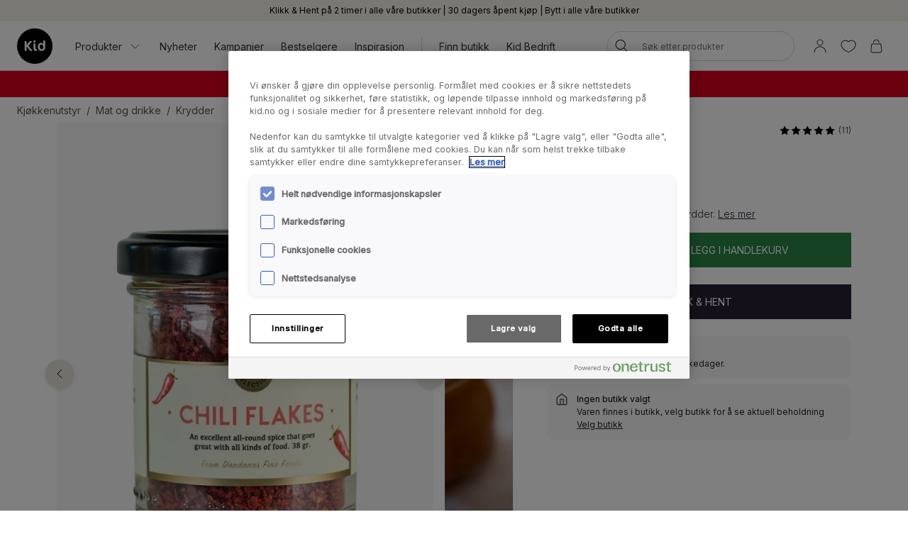

--- FILE ---
content_type: text/html; charset=utf-8
request_url: https://www.kid.no/kjokkenutstyr/mat-og-drikke/krydder/chiliflak-krydder-rod
body_size: 33167
content:

<!DOCTYPE html>
<html lang="nb">

<head>
    <meta charset="utf-8" />
    <meta name="viewport" content="width=device-width, initial-scale=1.0">

    <link rel="preconnect" href="https://fonts.gstatic.com" crossorigin>
    <link href="https://fonts.googleapis.com/css2?family=Inter:wght@300;400;500&display=swap" rel="stylesheet">


        <script type="text/javascript">
            !function (a, b, c, d, e, f, g, h) {
                a.RaygunObject = e, a[e] = a[e] || function () {
                    (a[e].o = a[e].o || []).push(arguments)
                }, f = b.createElement(c), g = b.getElementsByTagName(c)[0],
                    f.async = 1, f.src = d, g.parentNode.insertBefore(f, g), h = a.onerror, a.onerror = function (b, c, d, f, g) {
                        h && h(b, c, d, f, g), g || (g = new Error(b)), a[e].q = a[e].q || [], a[e].q.push({
                            e: g
                        })
                    }
            }(window, document, "script", "//cdn.raygun.io/raygun4js/raygun.min.js", "rg4js");
        </script>
        <script type="text/javascript">
            rg4js('apiKey', 'KhaRJejNY69m5M1rzbJUXw');
            rg4js('enableCrashReporting', true);
            rg4js('setVersion', '22.7.0');
            rg4js('options', {
                ignore3rdPartyErrors: true,
                ignoreAjaxError: true,
                ignoreAjaxAbort: true
            });
        </script>

    <link rel="apple-touch-icon" sizes="180x180" href="/favicons/Kid/apple-touch-icon.png">
    <link rel="icon" type="image/png" href="/favicons/Kid/favicon-32x32.png" sizes="32x32">
    <link rel="icon" type="image/png" href="/favicons/Kid/favicon-16x16.png" sizes="16x16">
    <link rel="manifest" href="/manifest">
    <link rel="mask-icon" href="/favicons/kid/safari-pinned-tab.svg" color="#ffffff">
    <link rel="shortcut icon" href="/favicons/Kid/favicon.ico">


    <title>Chiliflak krydder rød - Kid</title><!-- ssr chunks:  --><link rel="stylesheet" type="text/css" href="/assets/browser.bundle.9f36dabc16bbc6f1cfaa.css" />
<meta name="description" content="Chiliflak er et godt allround-krydder." data-dynamic="1" />
<meta property="og:url" content="https://www.kid.no:443/kjokkenutstyr/mat-og-drikke/krydder/chiliflak-krydder-rod?v=20200103810" data-dynamic="1" />
<meta property="og:type" content="website" data-dynamic="1" />
<meta property="og:title" content="Chiliflak krydder rød" data-dynamic="1" />
<meta property="og:description" content="Chiliflak er et godt allround-krydder." data-dynamic="1" />
<meta property="product:condition" content="new" data-dynamic="1" />
<meta property="product:retailer_item_id" content="20200103810" data-dynamic="1" />
<meta property="product:availability" content="in stock" data-dynamic="1" />
<meta property="product:price:amount" content="69.9" data-dynamic="1" />
<meta property="product:price:currency" content="NOK" data-dynamic="1" />
<meta property="og:image" content="https://www.kid.no/globalassets/productimages/20200103810.jpg?ref=9BC522E08F" data-dynamic="1" />

                <script>
                if (!('Promise' in window && Promise.prototype.finally)) {
                    document.write('<' + 'script src="/assets/polyfills.bundle.ee8841010759679e1316.js" onerror="window.rg4js&&window.rg4js(\'send\', new Error(\'Failed to load: /assets/polyfills.bundle.ee8841010759679e1316.js\'))"></' + 'script>');
                }
                </script>
                <script>
                window.scopeReady = new Promise(function (res, rej) { window.resolveScopeReady = res; window.rejectScopeReady = rej; });
                </script>
            <link rel="canonical" href="https://www.kid.no:443/kjokkenutstyr/mat-og-drikke/krydder/chiliflak-krydder-rod?v=20200103810" id="link-canonical" />
<script src="/assets/browser.bundle.d4f07f70d142c6a5142c.js" async></script>
<script src="/assets/vendor.chunk.57c2f911d1c9f878ce88.js" async></script>
<link rel="stylesheet" type="text/css" href="/assets/browser.bundle.9f36dabc16bbc6f1cfaa.css" />


    <style data-glitz>.a{min-height:100vh}.b{display:-webkit-box;display:-moz-box;display:-ms-flexbox;display:-webkit-flex;display:flex}.c{flex-direction:column;-webkit-box-orient:vertical;-webkit-box-direction:normal}.d{background-color:white}.e{font-family:inherit}.f{font-size:inherit}.g{font-style:inherit}.h{font-variant:inherit}.i{font-weight:inherit}.j{border-left-width:0}.k{border-right-width:0}.l{border-top-width:0}.m{border-bottom-width:0}.n{padding-left:0}.o{padding-right:0}.p{padding-top:0}.q{padding-bottom:0}.r{-webkit-user-select:none;-moz-user-select:none;-ms-user-select:none;user-select:none}.s{color:inherit}.t{text-decoration:none}.u{text-align:inherit}.v{background-color:transparent;background-color:initial}.z{position:absolute}.a0{top:0}.a1{left:16px}.a2{transform:translate(0, -100%)}.a3{opacity:0}.a4{pointer-events:none}.ac{justify-content:center;-webkit-box-pack:center}.ae{align-items:center;-webkit-box-align:center}.af{background-color:#f5f2eb}.ag{min-height:30px}.ah{color:#000000}.ai{padding-left:8px}.aj{padding-right:8px}.ak{padding-top:4px}.al{padding-bottom:4px}.am{min-height:16px}.an{font-size:12px}.ao{flex-grow:1;-webkit-box-flex:1}.az{display:block}.b0{text-align:center}.b1{margin-bottom:16px}.b2{padding-left:16px}.b3{padding-right:16px}.b4{padding-top:16px}.b5{padding-bottom:16px}.b6{background-color:#F7F7F7}.b7{border-left-width:2px}.b8{border-left-style:solid}.b9{border-right-width:2px}.ba{border-right-style:solid}.bb{border-top-width:2px}.bc{border-top-style:solid}.bd{border-bottom-width:2px}.be{border-bottom-style:solid}.bf{border-radius:8px}.bg{border-left-color:#D02323}.bh{border-right-color:#D02323}.bi{border-top-color:#D02323}.bj{border-bottom-color:#D02323}.bk{color:#232323}.bl{background-color:#FFFFFF}.bt{position:-webkit-sticky;position:sticky}.bu{z-index:5}.bv{margin-left:auto}.bw{margin-right:auto}.bx{max-width:calc(100vw - 48px)}.by{width:1366px}.bz{position:relative}.c0{height:70px}.c1{height:50px}.c2{width:auto}.c3{flex-basis:0}.c4{height:100%}.c5{margin-right:16px}.c6{margin-left:20px}.c7{font-size:14px}.c8{text-decoration:inherit}.cf{padding-top:8px}.cg{padding-bottom:8px}.ct{padding-left:12px}.cu{padding-right:12px}.cv{color:#333333}.cw{white-space:nowrap}.cx{flex-shrink:0}.cy{display:-webkit-inline-box;display:-moz-inline-box;display:-ms-inline-flexbox;display:-webkit-inline-flex;display:inline-flex}.cz{width:1em}.d0{height:1em}.d1{font-size:1.5em}.d2{stroke-width:1}.d3{margin-left:8px}.d4{width:1px}.d5{height:24px}.d6{background-color:#D8D8D8}.d7{margin-left:12px}.d8{margin-right:12px}.d9{flex-wrap:wrap;-webkit-box-lines:multiple}.da{overflow:hidden}.dc{height:auto}.dd{width:100%}.de{border-radius:20px}.dr{text-transform:inherit}.ds{transition-property:color, background-color, border-color;-webkit-transition-property:color, background-color, border-color;-moz-transition-property:color, background-color, border-color}.dt{transition-duration:200ms}.du{transition-timing-function:ease-out}.dv{line-height:1.5}.dw{font-size:16px}.dx{min-width:40px}.dy{border-radius:0}.e1{text-overflow:ellipsis}.e2{opacity:1}.e3{transform:scale(1)}.e4{transition-property:opacity, transform;-webkit-transition-property:opacity, transform;-moz-transition-property:opacity, transform}.e5{width:24px}.e6{fill:currentColor}.e7{background-color:transparent}.e8{outline-style:none}.e9{cursor:inherit}.ea{transition-property:color;-webkit-transition-property:color;-moz-transition-property:color}.eb{height:40px}.ec{border-radius:100%}.ed{transform:scale(0)}.ee{height:16px}.ef{width:16px}.eg{border-bottom-left-radius:20px}.eh{border-bottom-right-radius:20px}.ei{border-top-left-radius:20px}.ej{border-top-right-radius:20px}.ek{-webkit-filter:drop-shadow(0 2px 4px rgba(0, 0, 0, .1)) drop-shadow(0 2px 8px rgba(0, 0, 0, .05));filter:drop-shadow(0 2px 4px rgba(0, 0, 0, .1)) drop-shadow(0 2px 8px rgba(0, 0, 0, .05))}.el{transition-property:opacity;-webkit-transition-property:opacity;-moz-transition-property:opacity}.em{max-height:calc(100vh - 60px)}.en{transition-property:transform;-webkit-transition-property:transform;-moz-transition-property:transform}.eo{color:#FFFFFF}.ep{background-color:#298546}.eq{height:15px}.er{min-width:15px}.es{top:calc(50% - 7px)}.et{right:calc(50% - 19px)}.eu{font-size:10px}.ev{border-radius:100vw}.ew{background-color:#d7001c}.ex{margin-left:0}.ey{margin-right:0}.ez{margin-top:0}.f0{margin-bottom:0}.f1{color:#262133}.f2{text-decoration:underline}.f7{display:inline}.f8{max-width:100%}.f9{list-style:none}.fc{height:36px}.fd{color:#565656}.fi{display:inline-block}.fu{max-height:0}.fv{transition-property:max-height;-webkit-transition-property:max-height;-moz-transition-property:max-height}.fw{transition-duration:500ms}.fx{transition-timing-function:ease-in}.fy{will-change:max-height}.fz{width:1120px}.g0{display:-ms-grid;display:grid}.g1{grid-column-gap:48px}.g2{grid-template-columns:minmax(0, 3fr) minmax(0, 2fr);-ms-grid-columns:minmax(0, 3fr) minmax(0, 2fr)}.g3{order:1}.g4{margin-bottom:32px}.g5{margin-bottom:24px}.g8{-webkit-touch-callout:none}.g9{-khtml-user-select:none}.ga{-webkit-tap-highlight-color:transparent}.gb{will-change:transform}.gc{flex-grow:0;-webkit-box-flex:0}.gd{flex-basis:calc(85% - 16px)}.gh{cursor:pointer}.gi{transition-duration:300ms}.gj{object-fit:cover}.gk{object-position:center}.gl{right:calc(15% + 40px)}.gm{bottom:16px}.gn{right:calc(15% + 16px)}.go{padding-left:24px}.gp{padding-right:24px}.gq{padding-top:24px}.gr{padding-bottom:24px}.gw{margin-top:-8px}.gx{margin-left:-8px}.h0{max-width:calc(33.3333% - 8px)}.h1{margin-top:8px}.h2{flex-basis:calc(33.3333% - 8px)}.h7{order:2}.h8{top:94px}.h9{justify-content:end;-webkit-box-pack:end}.ha{font-weight:400}.hb{line-height:1}.hc{margin-left:4px}.hd{font-size:20px}.he{align-items:baseline;-webkit-box-align:baseline}.hg{margin-right:8px}.hh{font-weight:700}.hi{font-size:0.85em}.hj{font-weight:300}.hk{border-left-color:#D8D8D8}.hl{border-left-width:1px}.hm{border-right-color:#D8D8D8}.hn{border-right-width:1px}.ho{border-top-color:#D8D8D8}.hp{border-top-width:1px}.hq{border-bottom-color:#D8D8D8}.hr{border-bottom-width:1px}.hs{font-size:1em}.ht{height:1px}.hu{margin-left:-1px}.hv{margin-right:-1px}.hw{margin-top:-1px}.hx{margin-bottom:-1px}.hy{-webkit-clip-path:inset(100%);clip-path:inset(100%)}.hz{clip:rect(0 0 0 0)}.i0{width:32px}.i1{-moz-appearance:textfield}.i4{border-left-color:#298546}.i5{border-right-color:#298546}.i6{border-top-color:#298546}.i7{border-bottom-color:#298546}.ia{text-transform:uppercase}.ib{height:49px}.ic{padding-top:14px}.id{padding-bottom:14px}.ie{background-color:#262133}.ig{align-items:start;-webkit-box-align:start}.ih{margin-bottom:8px}.ii{padding-top:12px}.ij{padding-bottom:12px}.ik{border-radius:10px}.il{color:#00C580}.im{font-weight:500}.in{margin-left:16px}.ip{font-weight:bold}.j0{width:768px}.j1{display:initial}.j2{white-space:pre-line}.j3{list-style:inside}.j4{display:none}.j5{margin-top:24px}.j6{padding-top:32px}.j7{padding-bottom:32px}.j8{align-content:center}.j9{grid-template-columns:minmax(auto, 1fr) auto minmax(auto, 1fr);-ms-grid-columns:minmax(auto, 1fr) auto minmax(auto, 1fr)}.ja{grid-gap:16px}.jb{font-family:Austin,Inter,sans-serif}.ji{margin-top:32px}.jj{font-size:32px}.jk{max-width:1366px}.jl{font-size:24px}.jo{height:300px}.jp{background-color:#F9F9F9}.jr{position:fixed}.js{width:23rem}.jt{max-width:calc(100% - 40px)}.ju{left:100%}.jv{margin-top:48px}.jw{background-color:#E6E1D8}.jx{justify-content:space-between;-webkit-box-pack:justify}.jy{flex-shrink:1}.jz{margin-right:32px}.k1{word-break:break-word}.k2{stroke-width:1.5}.k3{background-color:#000000}.k4{min-height:40px}.k5{left:50%}.k6{bottom:0}.k7{transform:translateX(-50%)}.k8{z-index:7}.w:not([disabled]){cursor:pointer}.x:disabled{opacity:0.4}.y:disabled{cursor:default}.a5:focus{outline-width:0}.a6:focus{outline-style:solid}.a7:focus{outline-color:#232323;outline-color:-webkit-focus-ring-color}.a8:focus{transform:translate(0, 0)}.a9:focus{z-index:6}.aa:focus{opacity:0}.ab:focus{pointer-events:none}.cb:focus{color:inherit}.cc:focus{text-decoration:inherit}.f4:focus{outline-color:#FFFFFF;outline-color:-webkit-focus-ring-color}.f5:focus{text-decoration:underline}.fp:focus{padding-top:8px}.fq:focus{padding-bottom:8px}.io:focus{outline-color:#000000;outline-color:-webkit-focus-ring-color}.ap:not(:last-child):after{content:""}.aq:not(:last-child):after{border-right-style:solid}.ar:not(:last-child):after{border-right-width:1px}.as:not(:last-child):after{border-right-color:#FFFFFF}.at:not(:last-child):after{height:16px}.au:not(:last-child):after{margin-left:6px}.av:not(:last-child):after{margin-right:6px}.bm:after{content:""}.bn:after{position:absolute}.bo:after{width:100%}.bp:after{bottom:0}.bq:after{border-bottom-style:solid}.br:after{border-bottom-width:1px}.bs:after{border-bottom-color:#D8D8D8}.fj:after{content:"  /  "}.fk:after{white-space:pre}.iq:after{left:0}.ir:after{right:0}.is:after{height:1px}.it:after{background-color:#D8D8D8}.iu:after{transition-property:transform;-webkit-transition-property:transform;-moz-transition-property:transform}.iv:after{transition-duration:200ms}.iw:after{transition-timing-function:ease-out}.ix:after{will-change:transform}.iy:after{transform:none}.iz:after{transform:scaleX(0)}.jf:after{border-top-style:solid}.jg:after{border-top-width:1px}.jh:after{border-top-color:#D8D8D8}.c9:hover{color:inherit}.ca:hover{text-decoration:inherit}.f3:hover{text-decoration:underline}.fm:hover{padding-top:8px}.fn:hover{padding-bottom:8px}.i8:hover{color:#FFFFFF}.i9:hover{background-color:#1D5E31}.if:hover{background-color:#0F0D14}.cd:active{color:inherit}.ce:active{text-decoration:inherit}.f6:active{text-decoration:underline}.fs:active{padding-top:8px}.ft:active{padding-bottom:8px}.ch::after{content:""}.ci::after{position:absolute}.cj::after{right:0}.ck::after{bottom:0}.cl::after{width:100%}.cm::after{border-bottom-width:4px}.cn::after{border-bottom-style:solid}.co::after{border-bottom-color:transparent}.cp::after{transition-property:border-color;-webkit-transition-property:border-color;-moz-transition-property:border-color}.cq::after{transition-duration:200ms}.cr::after{transition-timing-function:ease-out}.cs:hover::after{border-bottom-color:#5B5144}.db:last-child{flex-grow:1;-webkit-box-flex:1}.k0:last-child{margin-right:0}.fa:empty:before{content:" "}.fb:empty:before{white-space:pre}.fl:hover:hover{color:#565656}.fo:focus:hover{color:#565656}.fr:active:hover{color:#565656}.ge:before{content:""}.gf:before{float:left}.gg:before{padding-top:133.33333333333331%}.jc:before{border-top-style:solid}.jd:before{border-top-width:1px}.je:before{border-top-color:#D8D8D8}.i2::-webkit-outer-spin-button{-webkit-appearance:none}.i3::-webkit-inner-spin-button{-webkit-appearance:none}.jq:not(:first-child){margin-left:8px}</style><style data-glitz media="(min-width: 320px)">.fe{flex-wrap:nowrap;-webkit-box-lines:nowrap}.ff{overflow-x:auto}.fg{white-space:nowrap}.fh{-webkit-overflow-scrolling:touch}</style><style data-glitz media="(min-width: 1024px)">.ay{flex-grow:0;-webkit-box-flex:0}.df{border-left-width:1px}.dg{border-left-style:solid}.dh{border-left-color:#D8D8D8}.di{border-right-width:1px}.dj{border-right-style:solid}.dk{border-right-color:#D8D8D8}.dl{border-top-width:1px}.dm{border-top-style:solid}.dn{border-top-color:#D8D8D8}.do{border-bottom-width:1px}.dp{border-bottom-style:solid}.dq{border-bottom-color:#D8D8D8}.dz{border-radius:inherit}.e0{height:inherit}.g6{flex-direction:row-reverse;-webkit-box-orient:horizontal;-webkit-box-direction:reverse}.g7{margin-bottom:40px}.gs{padding-left:24px}.gt{padding-right:24px}.gu{padding-top:24px}.gv{padding-bottom:24px}.gy{margin-top:-16px}.gz{margin-left:-16px}.h3{max-width:calc(33.3333% - 16px)}.h4{margin-left:16px}.h5{margin-top:16px}.h6{flex-basis:calc(33.3333% - 16px)}.hf{font-size:18px}.jm{margin-top:48px}.jn{margin-bottom:48px}.aw:not(:last-child):after{margin-left:24px}.ax:not(:last-child):after{margin-right:24px}</style>
<script>(function(w,d,s,l,i){w[l]=w[l]||[];w[l].push({'gtm.start':
new Date().getTime(),event:'gtm.js'});var f=d.getElementsByTagName(s)[0],
j=d.createElement(s),dl=l!='dataLayer'?'&l='+l:'';j.async=true;j.src=
'https://metrics.kid.no/gtm.js?id='+i+dl;f.parentNode.insertBefore(j,f);
})(window,document,'script','dataLayer','GTM-P6WZ2VJ');</script>
<!-- End Google Tag Manager -->
    <script>
    (function (i, s, o, g, r, a, m) {
        i['VoyadoAnalyticsObject'] = r;
        i[r] = i[r] || function () { (i[r].q = i[r].q || []).push(arguments) }, i[r].l = 1 * new Date();
        a = s.createElement(o), m = s.getElementsByTagName(o)[0];
        a.async = 1;
        a.src = g;
        m.parentNode.insertBefore(a, m)
    })(window, document, 'script', 'https://assets.voyado.com/jsfiles/analytics_0.1.7.min.js', 'va');
    va("setTenant", "kidno");
</script>            
    <script type="module" src="https://gallery.cevoid.com/index.js" defer></script>
    
</head>

<body>
<!-- Google Tag Manager (noscript) -->
<noscript><iframe src="https://metrics.kid.no/ns.html?id=GTM-P6WZ2VJ"
height="0" width="0" style="display:none;visibility:hidden"></iframe></noscript>
<!-- End Google Tag Manager (noscript) -->

<div id="container"><div class="a b c d"><button type="button" class="e f g h i j k l m n o p q r s t u v w x y z a0 a1 a2 a3 a4 a5 a6 a7 a8 a9 aa ab">Gå til innholdet</button><div class="b ac ae af ag ah ai aj ak al"><div class="b ae ac am an ao ap aq ar as at au av aw ax ay"><span class="az ao b0">Klikk &amp; Hent på 2 timer i alle våre butikker | 30 dagers åpent kjøp | Bytt i alle våre butikker</span></div></div><noscript class="b b1 b2 b3 b4 b5 an ah b6 b7 b8 b9 ba bb bc bd be bf bg bh bi bj b0">Det ser ut til at nettleseren din ikke støtter JavaScript, eller at du har skrudd av JavaScript. JavaScript er nødvendig for å se innholdet på siden.</noscript><div class="bk bl bm bn bo bp bq br bs bt a0 bu"><div class="bv bw bx by bz b ae c0"><a aria-label="Gå til startside" class="a5 a6 a7" data-scope-link="true" href="/"><svg class="az c1 c2" viewBox="0 0 133.47 133.47"><g fill="#020203"><path d="M91.5 60.44c-3.69 0-6.08 3.59-6.08 8.31 0 6.08 3.15 10 7.32 10s5.87-3 5.87-8.36c0-7.33-3.21-10-7.11-10"></path><path d="M66.74 0a66.74 66.74 0 1066.74 66.74A66.74 66.74 0 0066.74 0M52.99 85a7.43 7.43 0 01-5.2-2.39 128 128 0 01-11.94-16.55v18.78h-2.44c-3.59 0-4.88-2.5-4.88-5V47.71h2.38c3.58 0 4.94 2.39 4.94 5v11.62c3.31-4.89 6.62-10 10.69-14.33 2-2.12 2.77-2.28 5.64-2.28h5.08v.27a194.27 194.27 0 00-14 17.1c3.48 5 6.84 10.69 11.56 14.71a7 7 0 002.94 1.51c-.65 2.66-1.8 3.75-4.79 3.75m12.94-40.24a4.29 4.29 0 014.29 4.24 4.34 4.34 0 01-4.29 4.29 4.29 4.29 0 01-4.23-4.29 4.24 4.24 0 014.23-4.24m9.5 35.77c0 3.14-1.25 4.39-4.35 4.39-5.64 0-8.74-3.2-8.74-9.12v-19.8h2.07c3.25 0 5.21 1.73 5.21 5.42v13.68c0 2.93 1.25 3.86 4.45 3.86h1.36zm30.52-9.81c0 8.53-4 14.17-14 14.17-7.71 0-13.62-6.73-13.62-14.76 0-9.61 4.66-15.85 13.18-15.85a8.53 8.53 0 017.27 4.61V45.23h2.23c3.47 0 5 2 5 4.93z"></path></g></svg></a><div class="ao c3 b c4"><div class="b bz c4 ao ae c5 c6"><nav aria-label="main menu" class="b c4 ao ae c7"><button type="button" class="e f g h i j k l m r u v w x y c8 c9 ca a5 a6 a7 cb cc cd ce b ae c4 cf cg bz ch ci cj ck cl cm cn co cp cq cr cs ct cu cv cw cx">Produkter<svg xmlns="http://www.w3.org/2000/svg" width="1em" height="1em" viewBox="0 0 24 24" fill="none" stroke="currentColor" stroke-width="2" stroke-linecap="round" stroke-linejoin="round" alt="" class="cy cz d0 d1 d2 d3"><polyline points="6 9 12 15 18 9"></polyline></svg></button><a id="menu-nyheter" aria-expanded="false" class="c8 c9 ca a5 a6 a7 cb cc cd ce b ae c4 cf cg bz ch ci cj ck cl cm cn co cp cq cr cs ct cu cv cw cx" data-scope-link="true" href="/nyheter">Nyheter</a><a id="menu-kampanjer" aria-expanded="false" class="c8 c9 ca a5 a6 a7 cb cc cd ce b ae c4 cf cg bz ch ci cj ck cl cm cn co cp cq cr cs ct cu cv cw cx" data-scope-link="true" href="/kampanjer">Kampanjer</a><a id="menu-kampanjer/bestselgere" aria-expanded="false" class="c8 c9 ca a5 a6 a7 cb cc cd ce b ae c4 cf cg bz ch ci cj ck cl cm cn co cp cq cr cs ct cu cv cw cx" data-scope-link="true" href="/kampanjer/bestselgere">Bestselgere</a><a id="menu-inspirasjon" aria-expanded="false" class="c8 c9 ca a5 a6 a7 cb cc cd ce b ae c4 cf cg bz ch ci cj ck cl cm cn co cp cq cr cs ct cu cv cw cx" data-scope-link="true" href="/inspirasjon">Inspirasjon</a><div class="d4 d5 d6 d7 d8"></div><div class="c4 b d9 da"><a class="c8 c9 ca a5 a6 a7 cb cc cd ce b ae c4 cf cg bz ch ci cj ck cl cm cn co cp cq cr cs ct cu cv cw cx db" data-scope-link="true" href="/finn-butikk">Finn butikk</a><a class="c8 c9 ca a5 a6 a7 cb cc cd ce b ae c4 cf cg bz ch ci cj ck cl cm cn co cp cq cr cs ct cu cv cw cx db" data-scope-link="true" href="/bedrift">Kid Bedrift</a></div></nav><form action="/search" class="bz dc bu"><div class="bz b ae dd dc n o bl de bu df dg dh di dj dk dl dm dn do dp dq"><button aria-label="Søk" type="submit" class="e g h i j k l m r t u v w x y ah dr cy ae ac ds dt du a5 a6 a7 dv cf cg dw dx n o bz dy c4 dz e0"><span class="b ae ac da cw e1 e2 e3 e4 dt du"><svg width="1em" height="1em" alt="" class="cy d1 d5 e5 e6" data-name="Layer 1" viewBox="0 0 44 36"><path d="M17.66 27.13a13 13 0 1113-13 13 13 0 01-13 13zm0-24.32A11.31 11.31 0 1029 14.12 11.32 11.32 0 0017.66 2.81z"></path><path d="M38.5 35.81a.82.82 0 01-.6-.25L25.74 23.4a.85.85 0 111.2-1.2L39.1 34.36a.85.85 0 010 1.2.82.82 0 01-.6.25z"></path></svg></span></button><input type="search" name="q" autoComplete="off" value="" placeholder="Søk etter produkter" maxLength="30" class="dd j k l m s e7 e8 e9 ea dt du a5 a6 a7 dv eb cf cg ai aj an da cw e1"/><button aria-label="Fjern søk" type="button" class="e g h i j k l m r t u v w x y ah dr ac a5 a6 a7 dv cf cg dw dx n o ec b ae a3 ed a4 dc e4 dt du"><svg width="1em" height="1em" alt="" class="cy d1 e6 ee ef" data-name="Layer 1" viewBox="0 0 44 36"><path d="M8 32.9a.82.82 0 01-.6-.25.83.83 0 010-1.2l28.1-28.1a.85.85 0 011.2 1.2L8.55 32.65a.83.83 0 01-.55.25z"></path><path d="M36.05 32.9a.83.83 0 01-.6-.25L7.35 4.55a.85.85 0 011.2-1.2l28.1 28.1a.83.83 0 010 1.2.82.82 0 01-.6.25z"></path></svg></button></div><div class="a3 a4 eg eh ei ej bl ek el dt du z a0 dd em da"></div></form></div><nav class="b ae c4"><button aria-expanded="false" aria-label="Logg Inn / Bli medlem" data-test-id="open-login-button" type="button" class="e f g h i j k l m p q r s t u v w x y a5 a6 a7 b ae c4 ai aj"><svg width="1em" height="1em" alt="" class="cy d1 d5 e5 e6" data-name="Layer 1" viewBox="0 0 44 36"><path d="M22 16.81a8.08 8.08 0 118.08-8.08A8.08 8.08 0 0122 16.81zm0-14.46a6.38 6.38 0 106.38 6.38A6.38 6.38 0 0022 2.35zm15 33a.85.85 0 01-.85-.85 14.15 14.15 0 00-28.3 0 .85.85 0 01-1.7 0 15.85 15.85 0 0131.7 0 .85.85 0 01-.85.85z"></path></svg></button><button aria-expanded="false" aria-label="Favoritter" type="button" class="e f g h i j k l m p q r s t u v w x y a5 a6 a7 b ae c4 ai aj"><div class="b e3 en dt du"><svg width="1em" height="1em" alt="" class="cy d1 d5 e5 e6" data-name="Layer 1" viewBox="0 0 44 36"><path d="M22 34.35a1 1 0 01-.33-.06c-17-7-18.94-16.35-19-20A11.58 11.58 0 019.3 3.46c4.08-1.87 8.78-1 12.7 2.16 3.92-3.21 8.62-4 12.7-2.16a11.58 11.58 0 016.63 10.81c-.06 3.67-2 13-19 20a1 1 0 01-.33.08zM13.85 4.16A9.16 9.16 0 0010 5a9.86 9.86 0 00-5.64 9.23c.06 3.31 1.9 11.7 17.63 18.34 15.73-6.64 17.57-15 17.63-18.34A9.86 9.86 0 0034 5c-3.7-1.69-7.86-.83-11.42 2.36a.86.86 0 01-1.14 0 11.41 11.41 0 00-7.59-3.2z"></path></svg></div></button><button title="Handlekurven er tom" aria-expanded="false" aria-label="Handlekurv" data-test-id="minicart-button" type="button" class="e f g h i j k l m p q r s t u v w x y a5 a6 a7 b ae c4 ai aj bz"><svg width="1em" height="1em" alt="" class="cy d1 d5 e5 e6" data-name="Layer 1" viewBox="0 0 44 36"><path d="M20.77 35.35h-9a5.6 5.6 0 01-4.42-1.86 7 7 0 01-1.19-5.08l1.9-15.91a.84.84 0 01.84-.75h23.67a.84.84 0 01.84.75l1.92 16a6.88 6.88 0 01-1.19 5 5.58 5.58 0 01-4.4 1.86zM9.66 13.45L7.83 28.66a5.24 5.24 0 00.82 3.75 4 4 0 003.12 1.24h18a4 4 0 003.1-1.24 5.27 5.27 0 00.83-3.72l-1.88-15.24zm18.06-4.12a.85.85 0 01-.85-.85 6.14 6.14 0 00-12.27 0 .85.85 0 01-1.7 0 7.84 7.84 0 0115.67 0 .85.85 0 01-.85.85z"></path></svg><div class="eo ep z eq er es et eu b0 ev ed en dt du">0</div></button></nav></div></div></div><div class=""><div><div class="ai aj cf cg da ew eo"><div class="bv bw bx by c7 b0"><div><p class="ex ey ez f0"><strong> <span style="color:#ffffff"> <a style="text-decoration:none;color:#ffffff" class="f1 f2 c9 f3 a5 a6 f4 cb f5 cd f6 f7" data-scope-link="true" href="/mobler"> SISTE SJANSE! Stort møbelsalg opp til 50% </a> <a style="text-decoration:none;color:#ffffff" class="f1 f2 c9 f3 a5 a6 f4 cb f5 cd f6 f7" data-scope-link="true" href="/soverom/senger"> på senger</a>, <a style="text-decoration:none;color:#ffffff" class="f1 f2 c9 f3 a5 a6 f4 cb f5 cd f6 f7" data-scope-link="true" href="/mobler"> møbler </a> &amp; <a style="text-decoration:none;color:#ffffff" class="f1 f2 c9 f3 a5 a6 f4 cb f5 cd f6 f7" data-scope-link="true" href="/gulvtepper"> gulvtepper </a><br/></span> </strong></p></div></div></div></div></div><div id="content-container" class="b ao"><main class="bv bw f8 dd"><div class="bv bw bx by"><ul class="ex ey ez f0 n o p q f9 b fa fb fc c7 fd d9 fe ff fg fh"><li class="fi cf cg fj fk"><a class="s c8 fl c9 ca fm fn cf cg fo a5 a6 a7 cb cc fp fq fr cd ce fs ft" data-scope-link="true" href="/kjokkenutstyr">Kjøkkenutstyr</a></li><li class="fi cf cg fj fk"><a class="s c8 fl c9 ca fm fn cf cg fo a5 a6 a7 cb cc fp fq fr cd ce fs ft" data-scope-link="true" href="/kjokkenutstyr/mat-og-drikke">Mat og drikke</a></li><li class="fi cf cg fd"><a class="s c8 fl c9 ca fm fn cf cg fo a5 a6 a7 cb cc fp fq fr cd ce fs ft" data-scope-link="true" href="/kjokkenutstyr/mat-og-drikke/krydder">Krydder</a></li></ul></div><div class="bv bw f8 dd"><div></div><div><div class="bv bw f8 by"><div class="fu da fv fw fx fy"></div></div><div class="bv bw bx fz g0 g1 g2 bz"><div class="g3"><div class="bv bw f8 dd g4"><div class="bz c b g5 g6 g7"><div class="bz dd bw bv"><div class="dd da"><div class="b r g8 g9 ga gb"><div class="bz gc cx gd c5"><div class="da ge gf gg bz az dd c4 gh"><img fetchpriority="high" alt="Krydder rød - 38 g rød - 1" src="/globalassets/productimages/20200103810.jpg?ref=9BC522E08F&amp;w=590&amp;bgcolor=F7F7F7&amp;borderwidth=59&amp;mode=pad&amp;h=787" class="f8 el gi fx z dd c4 gj gk"/></div></div><div class="bz gc cx gd c5"><div class="da ge gf gg bz az dd c4 gh"><img alt="Krydder rød - 38 g rød - 2" class="f8 el gi fx a3 z dd c4 gj gk"/></div></div><div class="bz gc cx gd c5"><div class="da ge gf gg bz az dd c4 gh"><img alt="Krydder rød - 38 g rød - 3" class="f8 el gi fx a3 z dd c4 gj gk"/></div></div><div class="bz gc cx gd c5"><div class="da ge gf gg bz az dd c4 gh"><img alt="Krydder rød - 38 g rød - 4" class="f8 el gi fx a3 z dd c4 gj gk"/></div></div></div></div></div><span class="z f1 gl gm">1 / 4</span><button data-test-id="toggle-wishlist-item-button" title="Legg i favoritter" as="8" type="button" class="e f g h i j k l m r s t u v w x y a5 a6 a7 z a0 gn go gp gq gr gs gt gu gv"><span class="b ae ac da cw e1 e2 e3 e4 dt du"><svg width="1em" height="1em" alt="" class="cy d1 d5 e5 e6" data-name="Layer 1" viewBox="0 0 44 36"><path d="M22 34.35a1 1 0 01-.33-.06c-17-7-18.94-16.35-19-20A11.58 11.58 0 019.3 3.46c4.08-1.87 8.78-1 12.7 2.16 3.92-3.21 8.62-4 12.7-2.16a11.58 11.58 0 016.63 10.81c-.06 3.67-2 13-19 20a1 1 0 01-.33.08zM13.85 4.16A9.16 9.16 0 0010 5a9.86 9.86 0 00-5.64 9.23c.06 3.31 1.9 11.7 17.63 18.34 15.73-6.64 17.57-15 17.63-18.34A9.86 9.86 0 0034 5c-3.7-1.69-7.86-.83-11.42 2.36a.86.86 0 01-1.14 0 11.41 11.41 0 00-7.59-3.2z"></path></svg></span></button></div><div class="b ac cg d9 gw gx gy gz"><div class="b bz h0 d3 h1 ao h2 h3 h4 h5 h6"><div class="da ge gf gg bz b gh dd c4"><img alt="Krydder rød - 38 g rød - 1 - Miniatyrbilde" class="f8 el gi fx a3 z dd c4 gj gk"/></div></div><div class="b bz h0 d3 h1 ao h2 h3 h4 h5 h6"><div class="da ge gf gg bz b gh dd c4"><img alt="Krydder rød - 38 g rød - 2 - Miniatyrbilde" class="f8 el gi fx a3 z dd c4 gj gk"/></div></div></div></div></div><div class="h7"><section class="bv bw f8 dd g4 bt h8"><div class="f1"><div class="b h9"><h4 class="ez f0 ha da e1 cw c7 ao">Chiliflak, <a class="s c8 c9 f3 a5 a6 a7 cb f5 cd f6" data-scope-link="true" href="/gourmet-selection">Gourmet Selection</a></h4><button type="button" class="e f g h i j k l m n o p q r s t u v w x y a5 a6 a7"><div class="b ae hb"><div class="b ae"><span class="b ae c4"><svg width="1em" height="1em" alt="" class="cy d1 e6 ee ef ah" data-name="Layer 1" viewBox="0 0 44 36"><path d="M22.5 1.52l5.2 10.53 11.61 1.69-8.4 8.19 1.98 11.57-10.39-5.46-10.39 5.46 1.98-11.57-8.4-8.19 11.61-1.69 5.2-10.53z"></path><path d="M32.89 34.35a.76.76 0 01-.39-.1L22.5 29l-10 5.25a.84.84 0 01-.89-.06.87.87 0 01-.34-.83l1.91-11.13-8.09-7.89a.84.84 0 01.48-1.44l11.17-1.63 5-10.12a.88.88 0 011.52 0l5 10.12 11.17 1.63a.84.84 0 01.48 1.44l-8.09 7.89 1.91 11.13a.87.87 0 01-.34.83.9.9 0 01-.5.16zM22.5 27.19a.82.82 0 01.4.1L31.76 32l-1.69-9.88a.85.85 0 01.24-.75l7.18-7-9.92-1.44a.86.86 0 01-.64-.47l-4.43-9-4.43 9a.86.86 0 01-.64.47l-9.92 1.4 7.18 7a.85.85 0 01.24.75L13.24 32l8.86-4.66a.82.82 0 01.4-.15z"></path></svg></span><span class="b ae c4"><svg width="1em" height="1em" alt="" class="cy d1 e6 ee ef ah" data-name="Layer 1" viewBox="0 0 44 36"><path d="M22.5 1.52l5.2 10.53 11.61 1.69-8.4 8.19 1.98 11.57-10.39-5.46-10.39 5.46 1.98-11.57-8.4-8.19 11.61-1.69 5.2-10.53z"></path><path d="M32.89 34.35a.76.76 0 01-.39-.1L22.5 29l-10 5.25a.84.84 0 01-.89-.06.87.87 0 01-.34-.83l1.91-11.13-8.09-7.89a.84.84 0 01.48-1.44l11.17-1.63 5-10.12a.88.88 0 011.52 0l5 10.12 11.17 1.63a.84.84 0 01.48 1.44l-8.09 7.89 1.91 11.13a.87.87 0 01-.34.83.9.9 0 01-.5.16zM22.5 27.19a.82.82 0 01.4.1L31.76 32l-1.69-9.88a.85.85 0 01.24-.75l7.18-7-9.92-1.44a.86.86 0 01-.64-.47l-4.43-9-4.43 9a.86.86 0 01-.64.47l-9.92 1.4 7.18 7a.85.85 0 01.24.75L13.24 32l8.86-4.66a.82.82 0 01.4-.15z"></path></svg></span><span class="b ae c4"><svg width="1em" height="1em" alt="" class="cy d1 e6 ee ef ah" data-name="Layer 1" viewBox="0 0 44 36"><path d="M22.5 1.52l5.2 10.53 11.61 1.69-8.4 8.19 1.98 11.57-10.39-5.46-10.39 5.46 1.98-11.57-8.4-8.19 11.61-1.69 5.2-10.53z"></path><path d="M32.89 34.35a.76.76 0 01-.39-.1L22.5 29l-10 5.25a.84.84 0 01-.89-.06.87.87 0 01-.34-.83l1.91-11.13-8.09-7.89a.84.84 0 01.48-1.44l11.17-1.63 5-10.12a.88.88 0 011.52 0l5 10.12 11.17 1.63a.84.84 0 01.48 1.44l-8.09 7.89 1.91 11.13a.87.87 0 01-.34.83.9.9 0 01-.5.16zM22.5 27.19a.82.82 0 01.4.1L31.76 32l-1.69-9.88a.85.85 0 01.24-.75l7.18-7-9.92-1.44a.86.86 0 01-.64-.47l-4.43-9-4.43 9a.86.86 0 01-.64.47l-9.92 1.4 7.18 7a.85.85 0 01.24.75L13.24 32l8.86-4.66a.82.82 0 01.4-.15z"></path></svg></span><span class="b ae c4"><svg width="1em" height="1em" alt="" class="cy d1 e6 ee ef ah" data-name="Layer 1" viewBox="0 0 44 36"><path d="M22.5 1.52l5.2 10.53 11.61 1.69-8.4 8.19 1.98 11.57-10.39-5.46-10.39 5.46 1.98-11.57-8.4-8.19 11.61-1.69 5.2-10.53z"></path><path d="M32.89 34.35a.76.76 0 01-.39-.1L22.5 29l-10 5.25a.84.84 0 01-.89-.06.87.87 0 01-.34-.83l1.91-11.13-8.09-7.89a.84.84 0 01.48-1.44l11.17-1.63 5-10.12a.88.88 0 011.52 0l5 10.12 11.17 1.63a.84.84 0 01.48 1.44l-8.09 7.89 1.91 11.13a.87.87 0 01-.34.83.9.9 0 01-.5.16zM22.5 27.19a.82.82 0 01.4.1L31.76 32l-1.69-9.88a.85.85 0 01.24-.75l7.18-7-9.92-1.44a.86.86 0 01-.64-.47l-4.43-9-4.43 9a.86.86 0 01-.64.47l-9.92 1.4 7.18 7a.85.85 0 01.24.75L13.24 32l8.86-4.66a.82.82 0 01.4-.15z"></path></svg></span><span class="b ae c4"><svg width="1em" height="1em" alt="" class="cy d1 e6 ee ef ah" data-name="Layer 1" viewBox="0 0 44 36"><path d="M22.5 1.52l5.2 10.53 11.61 1.69-8.4 8.19 1.98 11.57-10.39-5.46-10.39 5.46 1.98-11.57-8.4-8.19 11.61-1.69 5.2-10.53z"></path><path d="M32.89 34.35a.76.76 0 01-.39-.1L22.5 29l-10 5.25a.84.84 0 01-.89-.06.87.87 0 01-.34-.83l1.91-11.13-8.09-7.89a.84.84 0 01.48-1.44l11.17-1.63 5-10.12a.88.88 0 011.52 0l5 10.12 11.17 1.63a.84.84 0 01.48 1.44l-8.09 7.89 1.91 11.13a.87.87 0 01-.34.83.9.9 0 01-.5.16zM22.5 27.19a.82.82 0 01.4.1L31.76 32l-1.69-9.88a.85.85 0 01.24-.75l7.18-7-9.92-1.44a.86.86 0 01-.64-.47l-4.43-9-4.43 9a.86.86 0 01-.64.47l-9.92 1.4 7.18 7a.85.85 0 01.24.75L13.24 32l8.86-4.66a.82.82 0 01.4-.15z"></path></svg></span></div><span class="b hc an fd">(11)</span></div></button></div><h1 class="h1 b1 ha hd">Krydder rød - 38 g</h1></div><div class="b c"><span class="he cy dw hf b1"><span class="hg hh">69,90 kr</span><span class="fd hi hg"></span></span></div><div class="b1 c7 hj cv">Chiliflak er et godt allround-krydder. <button type="button" class="e f g h i j k l m n o p q r u v w x y f1 f2 c9 f3 a5 a6 a7 cb f5 cd f6 f7">Les mer</button></div><div class="b c"><div class="b ao g5"><div class="b ae ac c5 hk hl b8 hm hn ba ho hp bc hq hr be"><span class="cy ae d3 hg"><button aria-label="Reduser antall" type="button" class="e f g h i j k l m n o p q r s t u v w x y a5 a6 a7"><svg xmlns="http://www.w3.org/2000/svg" width="1em" height="1em" viewBox="0 0 24 24" fill="none" stroke="currentColor" stroke-width="2" stroke-linecap="round" stroke-linejoin="round" alt="" class="cy cz d0 d2 hs gh"><line x1="5" y1="12" x2="19" y2="12"></line></svg></button><label class="b ex ey ez f0"><span class="z d4 ht hu hv hw hx n o p q j k l m hy hz da">Antall</span><input type="number" value="1" class="n o p q j k l m s e7 e8 e9 ea dt du a5 a6 a7 i0 b0 d3 hg i1 i2 i3"/></label><button aria-label="Øk antall" type="button" class="e f g h i j k l m n o p q r s t u v w x y a5 a6 a7"><svg xmlns="http://www.w3.org/2000/svg" width="1em" height="1em" viewBox="0 0 24 24" fill="none" stroke="currentColor" stroke-width="2" stroke-linecap="round" stroke-linejoin="round" alt="" class="cy cz d0 d2 hs gh"><line x1="12" y1="5" x2="12" y2="19"></line><line x1="5" y1="12" x2="19" y2="12"></line></svg></button></span></div><button data-test-id="add-to-cart-button" type="button" class="e g h i r t u w x y eo ep i4 hl b8 i5 hn ba i6 hp bc i7 hr be i8 i9 ia cy ae ac ds dt du a5 a6 a7 dv ib go gp ic id c7 bz ao"><span class="b ae ac da cw e1 e2 e3 e4 dt du">Legg i handlekurv</span></button></div><div class="b ao g5"><button type="button" class="e g h i j k l m r t u w x y eo ie i8 if ia cy ae ac ds dt du a5 a6 a7 dv ib go gp ic id c7 ao">Klikk &amp; Hent</button></div></div><div class="b c g5"><div class="b ig ih ct cu ii ij an b6 ik"><svg xmlns="http://www.w3.org/2000/svg" width="1em" height="1em" viewBox="0 0 24 24" fill="none" stroke="currentColor" stroke-width="2" stroke-linecap="round" stroke-linejoin="round" alt="" class="cy cz d0 d1 cx il"><path d="M22 11.08V12a10 10 0 1 1-5.93-9.14"></path><polyline points="22 4 12 14.01 9 11.01"></polyline></svg><div class="d7 an im"><div class="il">Nettbutikk - På lager</div><div class="ha">Normal leveringstid 4-7 virkedager. </div></div></div><button type="button" class="e g h i j k l m r s t u w x y a5 a6 a7 b ig ih ct cu ii ij an b6 ik"><svg xmlns="http://www.w3.org/2000/svg" width="1em" height="1em" viewBox="0 0 24 24" fill="none" stroke="currentColor" stroke-width="2" stroke-linecap="round" stroke-linejoin="round" alt="" class="cy cz d0 d1 cx fd"><path d="M3 9l9-7 9 7v11a2 2 0 0 1-2 2H5a2 2 0 0 1-2-2z"></path><polyline points="9 22 9 12 15 12 15 22"></polyline></svg><div class="d7 an im"><div class="s">Ingen butikk valgt</div><div class="ha">Varen finnes i butikk, velg butikk for å se aktuell beholdning<div class="f2">Velg butikk</div></div></div></button></div></section></div></div><div class="bv bw f8 dd g4"><div><div class="ah b6"><div class="b c gq gr"><div class="bv bw bx fz"><div class="b ac g5"><div class="bz in c5"><button type="button" class="e f g h j k l m n o r s t u v w x y a5 a6 io ak al ip bm bn bp iq ir is it iu iv iw ix iy">Produktinformasjon</button></div><div class="bz in c5"><button type="button" class="e f g h i j k l m n o r s t u v w x y a5 a6 io ak al bm bn bp iq ir is it iz iu iv iw ix">Produktanmeldelser (11)</button></div><div class="bz in c5"><button type="button" class="e f g h i j k l m n o r s t u v w x y a5 a6 io ak al bm bn bp iq ir is it iz iu iv iw ix">Leveringsinformasjon</button></div></div></div><div class="bv bw bx j0"><div class="j1"><div class="b1 ai aj c7"><div class="b1 j2">Chiliflak er et godt allround-krydder. Det passer godt til å krydre gryter, grønnsaker, sauser og supper. Det er også godt i marinader, på pizza og pasta. Perfekt til alle typer grill mat. Oppbevares mørkt og kjølig.

Ingredienser: Chiliflak, solsikkeolje og salt. Produsert i Tyrkia. Imporert av Inopa Gourmet Import AS for Kid Interiør og Hemtex.</div><ul class="ex ey ez f0 n o p q b c j3"><li>Farge: rød</li><li>Vekt: 38 g</li><li>Materiale: 45% glass, 55% Krydder</li><li>Artikkelnummer: 20200103810</li></ul></div></div><div class="j4"><div id="testfreaks-reviews" class="b1 ai aj c7"></div></div><div class="j4"><div class="b1 ai aj c7"><div class=""><p class="j5 g5">Vår leveringstid er ca. 4-10 virkedager. Dette er ingen leveringsgaranti, da vårt lager og våre fraktpartnere kan møte utfordringer utenfor vår kontroll, slik som sykdom, forsinkelser, ruteendringer, værforhold osv.</p>
<p class="j5 g5"><strong>Tilgjengelige leveringsmetoder avhenger av størrelse på produkt:<br/></strong><br/><strong><strong>Postnord MyPack:</strong></strong>Levering til valgfritt utleveringssted.<strong><br/><strong>Postnord hjemlevering:</strong></strong>Pakken leveres på dør.<strong><br/><strong>Collicare:</strong></strong>Gjelder levering av store møbler. </p>
<p class="j5 g5"><strong>Fri frakt:<br/><br/></strong> <!-- --> <strong>Fri frakt</strong> <strong>for medlemmer</strong> ved kjøp over 799,-. Gjelder Postnord MyPack. <br/><em>Tilbudet gjelder ikke møbler og store tepper</em></p>
<p class="j5 g5"><a title="Frakt og levering" class="f1 f2 c9 f3 a5 a6 io cb f5 cd f6 f7" data-scope-link="true" href="/info/frakt-og-levering">Les mer om frakt og levering</a><br/><br/><strong>Klikk &amp; Hent:<br/></strong>Velg butikk, legg i handlekurven og hent i butikk etter 2 timer! Hent og betal i butikken innen 48 timer. <a title="Klikk og hent" class="f1 f2 c9 f3 a5 a6 io cb f5 cd f6 f7" data-scope-link="true" href="/info/klikkoghent">Les mer om klikk&amp;hent her</a></p>
<p class="j5 g5"><strong>Retur:<br/></strong>Ønsker du å bytte eller returnere en vare kan du gjøre dette gratis i en av våre fysiske butikker. Du kan også gjøre det på <a class="f1 f2 c9 f3 a5 a6 io cb f5 cd f6 f7" data-scope-link="true" href="/retur">kid.no/retur</a><br/>Ved evt. bruk av angreretten betaler du som kunde returfrakten om du returnerer til kid.no <a title="Kjøpsinformasjon" class="f1 f2 c9 f3 a5 a6 io cb f5 cd f6 f7" data-scope-link="true" href="/info/angrerett-bytte-og-retur">Les mer om retur</a></p>
<p class="j5 g5"><strong>Kid Kundeservice: <br/></strong>Kontakt oss på telefon 31 00 20 00, eller e-post: <a class="f1 f2 c9 f3 a5 a6 io cb f5 cd f6 f7" href="mailto:kundeservice@kid.no">kundeservice@kid.no</a></p></div></div></div></div></div></div></div></div><div class="j6 j7 b2 b3"><div class="b0 b c j8 ae dd da"><h2 class="g0 j9 ae b0 ja jb im ge jc jd je bm jf jg jh dd ji g4 jj">Kunders egne bilder - Shop the look @kidinterior</h2><div class="dd jk"><div id="cevoid-container" data-width="CONTAINER" data-hide-prices="false" data-gallery="g-zVn-s33JzT0pjgSvro9mi" data-product="auto"></div></div></div></div><div class="bv bw f8 dd g4"><div class="bv bw f8 by"></div></div><div class="bv bw f8 dd g4"><div class="bv bw f8 by"><h2 class="jl g0 j9 ae b0 ja jb im ge jc jd je bm jf jg jh j5 g5 jm jn">Bestselgere innenfor samme kategori</h2><div class="bv bw f8 dd g4"><div class="b"><div class="b jo jp c3 ao cx jq"></div><div class="b jo jp c3 ao cx jq"></div><div class="b jo jp c3 ao cx jq"></div><div class="b jo jp c3 ao cx jq"></div><div class="b jo jp c3 ao cx jq"></div></div></div></div></div><div class="bz"><div><div><div><div aria-hidden="true" class="jr a0 c4 js jt bl gb ju b c"></div></div></div></div></div></div></div></main></div><div class="bc hp ho gq jv"><div id="testfreaks-seller-reviews" class="bv bw f8 by"></div></div><footer class="jw f1"><div class="bv bw bx by j6 j7"><div class="b jx gq gr"><div class="jy jz k0"><h2 class="ia ez ih c7 im">Hovedkontor</h2><div class="az ak al k1 an">Gilhusveien 1 </div><div class="az ak al k1 an">3426 Gullaug</div><div class="az ak al k1 an"></div><div class="az ak al k1 an">Kundeservice: 31 00 20 00</div><div class="az ak al k1 an">Org.nr: 958 467 095 MVA</div></div><div class="jy jz k0"><h2 class="ia ez ih c7 im">Kid Interiør</h2><a class="s c8 a5 a6 a7 cb cc cd ce az ak al c9 f3 k1 an" data-scope-link="true" href="/barekraft">Vårt bærekraftsarbeid</a><a class="s c8 a5 a6 a7 cb cc cd ce az ak al c9 f3 k1 an" data-scope-link="true" href="/info/kundeklubb">Kundeklubb</a><a class="s c8 a5 a6 a7 cb cc cd ce az ak al c9 f3 k1 an" href="https://karriere.kid.no/">Karriere i Kid</a><a class="s c8 a5 a6 a7 cb cc cd ce az ak al c9 f3 k1 an" href="https://investor.kid.no/">Investor Relations</a><a class="s c8 a5 a6 a7 cb cc cd ce az ak al c9 f3 k1 an" data-scope-link="true" href="/info/presse">Presse</a><a class="s c8 a5 a6 a7 cb cc cd ce az ak al c9 f3 k1 an" data-scope-link="true" href="/barekraft/vare-leverandorer/varsling">Varsling</a></div><div class="jy jz k0"><h2 class="ia ez ih c7 im">Populære sider </h2><a class="s c8 a5 a6 a7 cb cc cd ce az ak al c9 f3 k1 an" data-scope-link="true" href="/solskjerming">Solskjerming</a><a class="s c8 a5 a6 a7 cb cc cd ce az ak al c9 f3 k1 an" data-scope-link="true" href="/gardiner">Gardiner</a><a class="s c8 a5 a6 a7 cb cc cd ce az ak al c9 f3 k1 an" data-scope-link="true" href="/soverom/sengetoy">Sengetøy</a><a class="s c8 a5 a6 a7 cb cc cd ce az ak al c9 f3 k1 an" data-scope-link="true" href="/interior">Interiør</a><a class="s c8 a5 a6 a7 cb cc cd ce az ak al c9 f3 k1 an" data-scope-link="true" href="/inspirasjon">Inspirasjon</a></div><div class="jy jz k0"><h2 class="ia ez ih c7 im">Hjelp</h2><a class="s c8 a5 a6 a7 cb cc cd ce az ak al c9 f3 k1 an" data-scope-link="true" href="/info/kundeservice">Kundeservice</a><a class="s c8 a5 a6 a7 cb cc cd ce az ak al c9 f3 k1 an" data-scope-link="true" href="/finn-butikk">Finn butikk</a><a class="s c8 a5 a6 a7 cb cc cd ce az ak al c9 f3 k1 an" data-scope-link="true" href="/info/frakt-og-levering">Frakt og levering</a><a class="s c8 a5 a6 a7 cb cc cd ce az ak al c9 f3 k1 an" data-scope-link="true" href="/info/personvernerklaring-for-kid.no">Personvern</a><a class="s c8 a5 a6 a7 cb cc cd ce az ak al c9 f3 k1 an" data-scope-link="true" href="/info/cookies">Cookies</a><a class="s c8 a5 a6 a7 cb cc cd ce az ak al c9 f3 k1 an" data-scope-link="true" href="/bedrift">Bedrift</a></div></div><div class="b ac g5"><div class="b d9"><a aria-label="Facebook" title="Facebook" class="c8 c9 ca a5 a6 a7 cb cc cd ce hd c5 k0 bk" href="https://www.facebook.com/kid"><svg xmlns="http://www.w3.org/2000/svg" width="1em" height="1em" viewBox="0 0 24 24" fill="none" stroke="currentColor" stroke-width="2" stroke-linecap="round" stroke-linejoin="round" alt="" class="cy cz d0 d1 k2"><path d="M18 2h-3a5 5 0 0 0-5 5v3H7v4h3v8h4v-8h3l1-4h-4V7a1 1 0 0 1 1-1h3z"></path></svg></a><a aria-label="Instagram" title="Instagram" class="c8 c9 ca a5 a6 a7 cb cc cd ce hd c5 k0 bk" href="https://www.instagram.com/kidinterior"><svg xmlns="http://www.w3.org/2000/svg" width="1em" height="1em" viewBox="0 0 24 24" fill="none" stroke="currentColor" stroke-width="2" stroke-linecap="round" stroke-linejoin="round" alt="" class="cy cz d0 d1 k2"><rect x="2" y="2" width="20" height="20" rx="5" ry="5"></rect><path d="M16 11.37A4 4 0 1 1 12.63 8 4 4 0 0 1 16 11.37z"></path><line x1="17.5" y1="6.5" x2="17.5" y2="6.5"></line></svg></a><a aria-label="Pinterest" title="Pinterest" class="c8 c9 ca a5 a6 a7 cb cc cd ce hd c5 k0 bk" href="https://www.pinterest.se/kidinterior/_shop/"><svg width="1em" height="1em" alt="" class="cy cz d0 d1 k2" viewBox="0 0 55.65 68.99"><defs><clipPath id="clip-path" transform="translate(-269.77 -386.41)"><path class="cls-1" d="M299 391.41c-16.09 0-24.2 11.53-24.2 21.15 0 5.83 2.2 11 6.93 12.94a1.17 1.17 0 001.7-.85c.15-.59.52-2.09.69-2.72a1.66 1.66 0 00-.49-1.88 9.83 9.83 0 01-2.24-6.65c0-8.55 6.41-16.21 16.68-16.21 9.09 0 14.09 5.55 14.09 13 0 9.77-4.32 18-10.74 18a5.24 5.24 0 01-5.34-6.53c1-4.29 3-8.92 3-12 0-2.77-1.49-5.09-4.57-5.09-3.62 0-6.53 3.75-6.53 8.77a12.85 12.85 0 001.02 5.36l-4.36 18.45c-1.29 5.48-.19 12.19-.1 12.87a.44.44 0 00.34.36.45.45 0 00.47-.17c.33-.43 4.64-5.76 6.11-11.08.41-1.51 2.38-9.31 2.38-9.31 1.18 2.25 4.62 4.22 8.27 4.22 10.89 0 18.28-9.92 18.28-23.2.02-10.08-8.49-19.43-21.39-19.43z"></path></clipPath><clipPath id="clip-path-2" transform="translate(-269.77 -386.41)"><path class="cls-1" d="M267.77 382.41h59v77h-59z"></path></clipPath><style>.svg3978340857cls-1{fill:none;}</style></defs><g clip-path="url(#clip-path)"><g clip-path="url(#clip-path-2)"><path d="M0 0h55.65v68.99H0z"></path></g></g></svg></a><a aria-label="Youtube" title="Youtube" class="c8 c9 ca a5 a6 a7 cb cc cd ce hd c5 k0 bk" href="https://www.youtube.com/channel/UCC11GO9RtNaqbK2T6HVqyUw"><svg xmlns="http://www.w3.org/2000/svg" width="1em" height="1em" viewBox="0 0 24 24" fill="none" stroke="currentColor" stroke-width="2" stroke-linecap="round" stroke-linejoin="round" alt="" class="cy cz d0 d1 k2"><path d="M22.54 6.42a2.78 2.78 0 0 0-1.94-2C18.88 4 12 4 12 4s-6.88 0-8.6.46a2.78 2.78 0 0 0-1.94 2A29 29 0 0 0 1 11.75a29 29 0 0 0 .46 5.33A2.78 2.78 0 0 0 3.4 19c1.72.46 8.6.46 8.6.46s6.88 0 8.6-.46a2.78 2.78 0 0 0 1.94-2 29 29 0 0 0 .46-5.25 29 29 0 0 0-.46-5.33z"></path><polygon points="9.75 15.02 15.5 11.75 9.75 8.48 9.75 15.02"></polygon></svg></a></div></div><div class="b0 an fd g5"><div class=""><p class="j5 g5">Kid Interiør er Nordens største tekstil- og interiørkonsern. Konsernet består av kjedene Kid Interiør med mer enn 150 butikker i Norge, og Hemtex med mer enn 130 butikker i Sverige, Finland og Estland. Kids strategi er å tilby kunden kvalitetsprodukter fra sitt sortiment, bestående av egenutviklede merker til gode priser, gjennom inspirerende butikker samt nettbutikk. Vår kultur er preget av kremmerånd, inspirasjon og dedikerte mennesker. Vi tar forbehold om trykkfeil, tekniske feil og feil i innhold på site eller i vår chatbot.</p></div></div></div><div class="b ac ae k3 k4 eo ai aj ak al"><div class="b ae ac am an ao ap aq ar as at au av aw ax ay"><a class="s c8 a5 a6 a7 cb cc cd ce az ao b0 c9 f3" data-scope-link="true" href="/info/frakt-og-levering">Kundeklubb fordeler • Klikk&amp;hent • Enkel bytte og retur</a></div></div></footer><div class="bz"><div><div><div><div aria-hidden="true" class="jr a0 c4 js jt bl gb ju b c"></div></div></div></div></div><div class="bz"><div><div><div><div aria-hidden="true" class="jr a0 c4 js jt bl gb ju b c"></div></div></div></div></div><div class="bz"><div><div><div><div aria-hidden="true" class="jr a0 c4 js jt bl gb ju b c"></div></div></div></div></div><div class="jr k5 k6 by f8 k7 a4 k8"></div><script type="application/ld+json">{"name":"Chiliflak krydder rød","description":"Chiliflak er et godt allround-krydder. Det passer godt til å krydre gryter, grønnsaker, sauser og supper. Det er også godt i marinader, på pizza og pasta. Perfekt til alle typer grill mat. Oppbevares mørkt og kjølig.\n\nIngredienser: Chiliflak, solsikkeolje og salt. Produsert i Tyrkia. Imporert av Inopa Gourmet Import AS for Kid Interiør og Hemtex.","image":"/globalassets/productimages/20200103810.jpg?ref=9BC522E08F","sku":"20200103810","gtin":"2202001038107","url":"https://www.kid.no/kjokkenutstyr/mat-og-drikke/krydder/chiliflak-krydder-rod","brand":{"@type":"Brand","name":"Gourmet Selection"},"offers":[{"@type":"Offer","sku":"20200103810","gtin":"2202001038107","availability":"http://schema.org/InStock","price":"69.90","priceCurrency":"NOK","url":"https://www.kid.no/kjokkenutstyr/mat-og-drikke/krydder/chiliflak-krydder-rod?v=20200103810","priceSpecification":{"@type":"UnitPriceSpecification","price":"69.90","priceCurrency":"NOK","referenceQuantity":{"@type":"QuantitativeValue","value":1}},"discountPercentage":"0.00"}],"aggregateRating":{"@type":"AggregateRating","ratingValue":5,"reviewCount":11},"@context":"http://schema.org/","@type":"Product"}</script><script type="application/ld+json">{"itemListElement":[{"@type":"ListItem","position":1,"item":{"@id":"https://www.kid.no/kjokkenutstyr","name":"Kjøkkenutstyr"}},{"@type":"ListItem","position":2,"item":{"@id":"https://www.kid.no/kjokkenutstyr/mat-og-drikke","name":"Mat og drikke"}},{"@type":"ListItem","position":3,"item":{"@id":"https://www.kid.no/kjokkenutstyr/mat-og-drikke/krydder","name":"Krydder"}}],"@context":"http://schema.org/","@type":"BreadcrumbList"}</script><div class="bz"><div><div><div><div aria-hidden="true" class="jr a0 c4 js jt bl gb ju b c"></div></div></div></div></div></div></div>


                <script>
                window.CURRENT_VERSION = '22.7.0';
                window.IS_SERVER_SIDE_RENDERED = true;
                window.APP_SHELL_DATA = {"siteSettings":{"searchPage":{"url":"/search"},"checkoutPage":{"url":"/checkout"},"orderConfirmationPage":{"url":"/checkout/ordrebekreftelse"},"myOverviewPage":{"url":"/mine-sider"},"myOrdersPage":{"url":"/mine-sider/mina-kjop"},"myReturnsPage":{"url":"/mine-sider/mine-returer"},"myWishlistPage":{"url":"/mine-sider/mine-favoritter"},"myProfilePage":{"url":"/mine-sider/my-profile---business"},"handleUsersPage":{"url":"/mine-sider/administrere-brukere"},"storeListPage":{"url":"/finn-butikk"},"localizationPage":null,"loginPage":{"url":"/logg-inn"},"becomeMemberPage":{"url":"/mine-sider/bli-medlem"},"registerB2BUserPage":{"url":"/sok-om-bedriftskonto"},"faqPage":null,"googleMapsApiKey":"AIzaSyDT2c1Gz8xGjCDVRwpk1FqtektWmsmC7OI","applicationInsightsInstrumentationKey":"4c317eca-3b03-4e2f-b9c0-9a381fb8305d","regexViewModel":{"phoneNumberRegex":"^[0-9+ -]{8,20}$","socialSecurityNumberRegex":null,"emailRegex":"^[a-zA-Z0-9.!#$%&’*+/=?^_`{|}~-]+@[a-zA-Z0-9-]+(?:\\.[a-zA-Z0-‌​9-]+)+$"},"testFreaksId":"kid.no","b2bPrivacyStatementPage":{"url":"/bedrift/personvernerklaring-for-kid-interior-bedrift"},"b2bTermsAndConditionsPage":{"url":"/bedrift/vilkar-for-kid-interior-bedrift"},"kidHemtexContactsPage":null,"shopWithHeartSvgIcon":null,"klarnaOnSiteMessagingPlacementViewModel":{"scriptUrl":"https://js.klarna.com/web-sdk/v1/klarna.js","clientId":"3d7680c1-a21a-5c01-a00b-2c7a6377381a","designDataKey":null,"height":0,"isPlayground":false,"theme":"default"},"siteMaintenanceInformationActive":false,"siteMaintenanceInformation":{"html":[{"tag":"p","children":["Siden er beklageligvis nede for øyeblikket."]},"\n",{"tag":"p","children":["Vi gjennomfører en oppgradering på siden akkurat nå, men er tilbake til vanlig drift innen en time."]},"\n",{"tag":"p","children":["Takk for tålmodigheten."]}],"componentName":"EPiServer.Core.XhtmlString"},"addToCartFadeAwayInMilliseconds":4000,"monitorableLabelTextColor":null,"monitorableLabelBackgroundColor":null,"vimeoApiUrl":"https://player.vimeo.com/api/player.js","vimeoOEmbedUrl":"https://vimeo.com/api/oembed.json","vimeoBackground":"#000000","spriiScriptUrl":"https://widget.cdn.sprii.shop/widget-159094464150447.js"},"cart":{"type":"Avensia.Checkout.Models.Cart,Avensia.Checkout","context":null,"resolveMode":"auto","preloaded":null},"currency":"NOK","footer":{"linkGroups":[{"header":"Kid Interiør","links":[{"title":"Vårt bærekraftsarbeid","url":"/barekraft"},{"title":"Kundeklubb","url":"/info/kundeklubb"},{"title":"Karriere i Kid","url":"https://karriere.kid.no/"},{"title":"Investor Relations","url":"https://investor.kid.no/"},{"title":"Presse","url":"/info/presse"},{"title":"Varsling","url":"/barekraft/vare-leverandorer/varsling"}]},{"header":"Populære sider ","links":[{"title":"Solskjerming","url":"/solskjerming"},{"title":"Gardiner","url":"/gardiner"},{"title":"Sengetøy","url":"/soverom/sengetoy"},{"title":"Interiør","url":"/interior"},{"title":"Inspirasjon","url":"/inspirasjon"}]},{"header":"Hjelp","links":[{"title":"Kundeservice","url":"/info/kundeservice"},{"title":"Finn butikk","url":"/finn-butikk"},{"title":"Frakt og levering","url":"/info/frakt-og-levering"},{"title":"Personvern","url":"/info/personvernerklaring-for-kid.no"},{"title":"Cookies","url":"/info/cookies"},{"title":"Bedrift","url":"/bedrift"}]}],"footerTextBlocks":[{"header":"Hovedkontor","description":["Gilhusveien 1 ","3426 Gullaug","","Kundeservice: 31 00 20 00","Org.nr: 958 467 095 MVA"]}],"followUsLinks":[{"id":0,"url":"https://www.facebook.com/kid","destinationType":"Facebook"},{"id":1,"url":"https://www.instagram.com/kidinterior","destinationType":"Instagram"},{"id":2,"url":"https://www.pinterest.se/kidinterior/_shop/","destinationType":"Pinterest"},{"id":3,"url":"https://www.youtube.com/channel/UCC11GO9RtNaqbK2T6HVqyUw","destinationType":"Youtube"}],"newsletterSubscriptionTitle":"Bli medlem i vår kundeklubb","newsletterSubscriptionText":"Få eksklusive tilbud","newsletterSubscriptionInputPlaceholder":"Mailadresse","newsletterSubscriptionButtonText":"Klikk her","uspsFooter":[{"title":"Kundeklubb fordeler • Klikk&hent • Enkel bytte og retur","url":"/info/frakt-og-levering"}],"hasKlarna":true,"hasVipps":true,"hasPostNord":true,"seoText":{"html":[{"tag":"p","children":["Kid Interiør er Nordens største tekstil- og interiørkonsern. Konsernet består av kjedene Kid Interiør med mer enn 150 butikker i Norge, og Hemtex med mer enn 130 butikker i Sverige, Finland og Estland. Kids strategi er å tilby kunden kvalitetsprodukter fra sitt sortiment, bestående av egenutviklede merker til gode priser, gjennom inspirerende butikker samt nettbutikk. Vår kultur er preget av kremmerånd, inspirasjon og dedikerte mennesker. Vi tar forbehold om trykkfeil, tekniske feil og feil i innhold på site eller i vår chatbot."]}],"componentName":"EPiServer.Core.XhtmlString"},"uspFooterBackgroundColor":"#000000","uspFooterTextColor":"#FFFFFF"},"mainMenu":{"mainMenuItems":[{"url":"/kampanjer/salg","name":"SALE","campaignText":"-70%*","hideInDesktop":false,"children":[],"campaignColor":"#d7001c","campaignTextTheme":"Light"},{"url":"/kampanjer/spring-deals","name":"Spring Deals","campaignText":"-50%","hideInDesktop":false,"children":[],"campaignColor":"#ffbbad","campaignTextTheme":"Dark"},{"url":"/soverom","name":"Soverom","campaignText":"Fiberdyner 50%","hideInDesktop":false,"children":[{"url":"/soverom/sengetoy","name":"Sengetøy","campaignText":null,"hideInDesktop":false,"children":[{"url":"/soverom/sengetoy/sateng-sengesett","name":"Sateng sengesett","campaignText":null,"hideInDesktop":false,"children":[],"campaignColor":null,"campaignTextTheme":"Dark"},{"url":"/soverom/sengetoy/flanell-sengesett","name":"Flanell sengesett","campaignText":null,"hideInDesktop":false,"children":[],"campaignColor":null,"campaignTextTheme":"Light"},{"url":"/soverom/sengetoy/bomull-sengesett","name":"Bomull sengesett","campaignText":null,"hideInDesktop":false,"children":[],"campaignColor":null,"campaignTextTheme":"Dark"},{"url":"/soverom/sengetoy/krepp-sengesett","name":"Krepp sengesett","campaignText":"Nyheter fra 249,-","hideInDesktop":false,"children":[],"campaignColor":"#EEA485","campaignTextTheme":"Dark"},{"url":"/soverom/sengetoy/percale-sengesett","name":"Percale sengesett","campaignText":null,"hideInDesktop":false,"children":[],"campaignColor":null,"campaignTextTheme":"Dark"},{"url":"/soverom/sengetoy/lin-sengesett","name":"Lin sengesett","campaignText":null,"hideInDesktop":false,"children":[],"campaignColor":null,"campaignTextTheme":"Dark"}],"campaignColor":null,"campaignTextTheme":"Dark"},{"url":"/soverom/dyner","name":"Dyner","campaignText":null,"hideInDesktop":false,"children":[{"url":"/soverom/dyner/fiberdyner","name":"Fiberdyner","campaignText":null,"hideInDesktop":false,"children":[],"campaignColor":null,"campaignTextTheme":"Dark"},{"url":"/soverom/dyner/dundyner","name":"Dundyner","campaignText":null,"hideInDesktop":false,"children":[],"campaignColor":null,"campaignTextTheme":"Light"}],"campaignColor":null,"campaignTextTheme":"Dark"},{"url":"/soverom/laken","name":"Laken","campaignText":null,"hideInDesktop":false,"children":[{"url":"/soverom/laken/stretchlaken-og-formsydde-laken","name":"Stretchlaken og formsydde laken","campaignText":null,"hideInDesktop":false,"children":[],"campaignColor":null,"campaignTextTheme":"Dark"},{"url":"/soverom/laken/satenglaken","name":"Satenglaken","campaignText":null,"hideInDesktop":false,"children":[],"campaignColor":null,"campaignTextTheme":"Dark"},{"url":"/soverom/laken/flate-laken","name":"Flate laken","campaignText":null,"hideInDesktop":false,"children":[],"campaignColor":null,"campaignTextTheme":"Dark"},{"url":"/soverom/laken/percalelaken","name":"Percalelaken","campaignText":null,"hideInDesktop":false,"children":[],"campaignColor":null,"campaignTextTheme":"Dark"}],"campaignColor":null,"campaignTextTheme":"Dark"},{"url":"/soverom/putetrekk","name":"Putetrekk","campaignText":null,"hideInDesktop":false,"children":[{"url":"/soverom/putetrekk/bomullputevar","name":"Bomullputevar","campaignText":null,"hideInDesktop":false,"children":[],"campaignColor":null,"campaignTextTheme":"Light"},{"url":"/soverom/putetrekk/sateng-putevar","name":"Sateng putevar","campaignText":null,"hideInDesktop":false,"children":[],"campaignColor":null,"campaignTextTheme":"Light"},{"url":"/soverom/putetrekk/flanell-putevar","name":"Flanell putevar","campaignText":null,"hideInDesktop":false,"children":[],"campaignColor":null,"campaignTextTheme":"Light"},{"url":"/soverom/putetrekk/hotellputetrekk","name":"Hotellputetrekk","campaignText":null,"hideInDesktop":false,"children":[],"campaignColor":null,"campaignTextTheme":"Light"},{"url":"/soverom/putetrekk/krepp-putevar","name":"Krepp putevar","campaignText":null,"hideInDesktop":false,"children":[],"campaignColor":null,"campaignTextTheme":"Light"},{"url":"/soverom/putetrekk/percale-putevar","name":"Percale putevar","campaignText":null,"hideInDesktop":false,"children":[],"campaignColor":null,"campaignTextTheme":"Light"},{"url":"/soverom/putetrekk/linputevar","name":"Linputevar","campaignText":null,"hideInDesktop":false,"children":[],"campaignColor":null,"campaignTextTheme":"Light"}],"campaignColor":null,"campaignTextTheme":"Light"},{"url":"/soverom/puter","name":"Puter","campaignText":null,"hideInDesktop":false,"children":[{"url":"/soverom/puter/fiberputer","name":"Fiberputer","campaignText":null,"hideInDesktop":false,"children":[],"campaignColor":null,"campaignTextTheme":"Dark"},{"url":"/soverom/puter/hotellputer","name":"Hotellputer","campaignText":null,"hideInDesktop":false,"children":[],"campaignColor":null,"campaignTextTheme":"Light"},{"url":"/soverom/puter/dunputer","name":"Dunputer","campaignText":null,"hideInDesktop":false,"children":[],"campaignColor":null,"campaignTextTheme":"Dark"},{"url":"/soverom/puter/ergonomiske-puter","name":"Ergonomiske puter","campaignText":null,"hideInDesktop":false,"children":[],"campaignColor":null,"campaignTextTheme":"Dark"}],"campaignColor":null,"campaignTextTheme":"Dark"},{"url":"/soverom/sengetepper","name":"Sengetepper","campaignText":null,"hideInDesktop":false,"children":[],"campaignColor":null,"campaignTextTheme":"Light"},{"url":"/soverom/madrassbeskytter-og-putebeskytter","name":"Madrassbeskytter og putebeskytter","campaignText":null,"hideInDesktop":false,"children":[{"url":"/soverom/madrassbeskytter-og-putebeskytter/tisselaken","name":"Tisselaken","campaignText":null,"hideInDesktop":false,"children":[],"campaignColor":null,"campaignTextTheme":"Light"},{"url":"/soverom/madrassbeskytter-og-putebeskytter/putebeskytter","name":"Putebeskytter","campaignText":null,"hideInDesktop":false,"children":[],"campaignColor":null,"campaignTextTheme":"Light"},{"url":"/soverom/madrassbeskytter-og-putebeskytter/madrassbeskytter","name":"Madrassbeskytter","campaignText":null,"hideInDesktop":false,"children":[],"campaignColor":null,"campaignTextTheme":"Light"}],"campaignColor":null,"campaignTextTheme":"Dark"},{"url":"/soverom/nattbord","name":"Nattbord","campaignText":null,"hideInDesktop":false,"children":[],"campaignColor":null,"campaignTextTheme":"Light"},{"url":"/soverom/sengegavler-og-sengebenker","name":"Sengegavler og sengebenker","campaignText":null,"hideInDesktop":false,"children":[],"campaignColor":null,"campaignTextTheme":"Dark"},{"url":"/soverom/madrasser-og-overmadrasser","name":"Madrasser og overmadrasser","campaignText":null,"hideInDesktop":false,"children":[],"campaignColor":null,"campaignTextTheme":"Dark"},{"url":"/soverom/senger","name":"Senger","campaignText":"-30%","hideInDesktop":false,"children":[],"campaignColor":"#d7001c","campaignTextTheme":"Light"},{"url":"/soverom/kappelaken","name":"Kappelaken","campaignText":null,"hideInDesktop":false,"children":[],"campaignColor":null,"campaignTextTheme":"Dark"}],"campaignColor":"#ffbbad","campaignTextTheme":"Dark"},{"url":"/mobler","name":"Møbler","campaignText":"30-50%","hideInDesktop":false,"children":[{"url":"/mobler/sofaer","name":"Sofaer","campaignText":null,"hideInDesktop":false,"children":[{"url":"/mobler/sofaer/modulsofaer","name":"Modulsofaer","campaignText":null,"hideInDesktop":false,"children":[{"url":"/mobler/sofaer/modulsofaer/modulsofa-isa","name":"Modulsofa Isa","campaignText":null,"hideInDesktop":false,"children":[],"campaignColor":null,"campaignTextTheme":"Light"},{"url":"/mobler/sofaer/modulsofaer/modulsofa-juno","name":"Modulsofa Juno","campaignText":null,"hideInDesktop":false,"children":[],"campaignColor":null,"campaignTextTheme":"Light"}],"campaignColor":null,"campaignTextTheme":"Light"},{"url":"/mobler/sofaer/3-seter-sofaer","name":"3 seter sofaer","campaignText":null,"hideInDesktop":false,"children":[],"campaignColor":null,"campaignTextTheme":"Light"},{"url":"/mobler/sofaer/sofaer-med-sjeselong","name":"Sofaer med sjeselong","campaignText":null,"hideInDesktop":false,"children":[],"campaignColor":null,"campaignTextTheme":"Light"}],"campaignColor":null,"campaignTextTheme":"Light"},{"url":"/mobler/puffer-krakker-og-benker","name":"Puffer, krakker og benker","campaignText":null,"hideInDesktop":false,"children":[],"campaignColor":null,"campaignTextTheme":"Light"},{"url":"/mobler/nattbord","name":"Nattbord","campaignText":null,"hideInDesktop":false,"children":[],"campaignColor":null,"campaignTextTheme":"Light"},{"url":"/mobler/sengegavler-og-sengebenker","name":"Sengegavler og sengebenker","campaignText":null,"hideInDesktop":false,"children":[],"campaignColor":null,"campaignTextTheme":"Dark"},{"url":"/mobler/smabord-og-sofabord","name":"Småbord og sofabord","campaignText":null,"hideInDesktop":false,"children":[],"campaignColor":null,"campaignTextTheme":"Light"},{"url":"/mobler/spisestoler","name":"Spisestoler","campaignText":null,"hideInDesktop":false,"children":[],"campaignColor":null,"campaignTextTheme":"Light"},{"url":"/mobler/skap-og-skjenker","name":"Skap og skjenker","campaignText":null,"hideInDesktop":false,"children":[],"campaignColor":null,"campaignTextTheme":"Light"},{"url":"/mobler/spisebord","name":"Spisebord","campaignText":null,"hideInDesktop":false,"children":[],"campaignColor":null,"campaignTextTheme":"Light"},{"url":"/mobler/madrasser-og-overmadrasser","name":"Madrasser og overmadrasser","campaignText":null,"hideInDesktop":false,"children":[],"campaignColor":null,"campaignTextTheme":"Light"},{"url":"/mobler/senger","name":"Senger","campaignText":null,"hideInDesktop":false,"children":[{"url":"/mobler/senger/kontinentalsenger","name":"Kontinentalsenger","campaignText":null,"hideInDesktop":false,"children":[],"campaignColor":null,"campaignTextTheme":"Light"}],"campaignColor":null,"campaignTextTheme":"Light"},{"url":"/mobler/hyller","name":"Hyller","campaignText":null,"hideInDesktop":false,"children":[],"campaignColor":null,"campaignTextTheme":"Light"},{"url":"/mobler/vedlikeholdsprodukter","name":"Vedlikeholdsprodukter","campaignText":null,"hideInDesktop":false,"children":[],"campaignColor":null,"campaignTextTheme":"Light"},{"url":"/mobler/lenestoler","name":"Lenestoler","campaignText":null,"hideInDesktop":false,"children":[],"campaignColor":null,"campaignTextTheme":"Light"},{"url":"/mobler/trekk-til-sofa-og-loungestol","name":"Trekk til sofa og loungestol","campaignText":null,"hideInDesktop":false,"children":[],"campaignColor":null,"campaignTextTheme":"Light"}],"campaignColor":"#d7001c","campaignTextTheme":"Light"},{"url":"/gulvtepper","name":"Gulvtepper","campaignText":"30-50%","hideInDesktop":false,"children":[{"url":"/gulvtepper/store-tepper","name":"Store tepper","campaignText":null,"hideInDesktop":false,"children":[],"campaignColor":null,"campaignTextTheme":"Light"},{"url":"/gulvtepper/sma-tepper","name":"Små tepper","campaignText":null,"hideInDesktop":false,"children":[],"campaignColor":null,"campaignTextTheme":"Light"},{"url":"/gulvtepper/dormatter","name":"Dørmatter","campaignText":null,"hideInDesktop":false,"children":[],"campaignColor":null,"campaignTextTheme":"Light"},{"url":"/gulvtepper/gulvtepper-i-ull","name":"Gulvtepper i ull","campaignText":null,"hideInDesktop":false,"children":[],"campaignColor":null,"campaignTextTheme":"Light"},{"url":"/gulvtepper/saueskinn","name":"Saueskinn","campaignText":null,"hideInDesktop":false,"children":[],"campaignColor":null,"campaignTextTheme":"Light"},{"url":"/gulvtepper/runde-tepper","name":"Runde tepper","campaignText":null,"hideInDesktop":false,"children":[],"campaignColor":null,"campaignTextTheme":"Light"},{"url":"/gulvtepper/teppeunderlag","name":"Teppeunderlag","campaignText":null,"hideInDesktop":false,"children":[],"campaignColor":null,"campaignTextTheme":"Light"}],"campaignColor":"#d7001c","campaignTextTheme":"Light"},{"url":"/uterom/hagemobler","name":"Hagemøbler","campaignText":"Nyhet!","hideInDesktop":false,"children":[{"url":"/uterom/hagemobler/hagebord","name":"Hagebord","campaignText":null,"hideInDesktop":false,"children":[],"campaignColor":null,"campaignTextTheme":"Light"},{"url":"/uterom/hagemobler/hagestoler","name":"Hagestoler","campaignText":null,"hideInDesktop":false,"children":[],"campaignColor":null,"campaignTextTheme":"Light"},{"url":"/uterom/hagemobler/loungemobler","name":"Loungemøbler","campaignText":null,"hideInDesktop":false,"children":[],"campaignColor":null,"campaignTextTheme":"Light"}],"campaignColor":"#000000","campaignTextTheme":"Light"},{"url":"/soverom/senger","name":"Senger","campaignText":"-30%","hideInDesktop":false,"children":[],"campaignColor":"#d7001c","campaignTextTheme":"Light"},{"url":"/gardiner","name":"Gardiner","campaignText":"-50%","hideInDesktop":false,"children":[{"url":"/gardiner/ferdigsydde-gardiner","name":"Ferdigsydde gardiner","campaignText":null,"hideInDesktop":false,"children":[],"campaignColor":null,"campaignTextTheme":"Light"},{"url":"/gardiner/gardintilbehor","name":"Gardintilbehør","campaignText":null,"hideInDesktop":false,"children":[{"url":"/gardiner/gardintilbehor/gardinskinner--tilbehor","name":"Gardinskinner & tilbehør","campaignText":null,"hideInDesktop":false,"children":[],"campaignColor":null,"campaignTextTheme":"Light"},{"url":"/gardiner/gardintilbehor/gardinstenger--tilbehor","name":"Gardinstenger & tilbehør","campaignText":null,"hideInDesktop":false,"children":[],"campaignColor":null,"campaignTextTheme":"Light"},{"url":"/gardiner/gardintilbehor/gardinkroker","name":"Gardinkroker","campaignText":null,"hideInDesktop":false,"children":[],"campaignColor":null,"campaignTextTheme":"Light"},{"url":"/gardiner/gardintilbehor/gardinsnorer-og-gardinholdere","name":"Gardinsnorer og gardinholdere","campaignText":null,"hideInDesktop":false,"children":[],"campaignColor":null,"campaignTextTheme":"Light"},{"url":"/gardiner/gardintilbehor/gardinringer","name":"Gardinringer","campaignText":null,"hideInDesktop":false,"children":[],"campaignColor":null,"campaignTextTheme":"Light"}],"campaignColor":null,"campaignTextTheme":"Dark"},{"url":"/gardiner/tynne-gardiner","name":"Tynne gardiner","campaignText":null,"hideInDesktop":false,"children":[],"campaignColor":null,"campaignTextTheme":"Light"},{"url":"/gardiner/lystette-og-lysdempende-gardiner","name":"Lystette og lysdempende gardiner","campaignText":null,"hideInDesktop":false,"children":[],"campaignColor":null,"campaignTextTheme":"Light"},{"url":"/gardiner/liftgardiner","name":"Liftgardiner","campaignText":null,"hideInDesktop":false,"children":[{"url":"/gardiner/liftgardiner/lystette-liftgardiner","name":"Lystette liftgardiner","campaignText":null,"hideInDesktop":false,"children":[],"campaignColor":null,"campaignTextTheme":"Light"}],"campaignColor":null,"campaignTextTheme":"Light"},{"url":"/gardiner/ekstra-lange-gardiner","name":"Ekstra lange gardiner","campaignText":null,"hideInDesktop":false,"children":[],"campaignColor":null,"campaignTextTheme":"Light"},{"url":"/gardiner/velourgardiner","name":"Velourgardiner","campaignText":null,"hideInDesktop":false,"children":[],"campaignColor":null,"campaignTextTheme":"Light"},{"url":"/gardiner/gardiner-med-maljer","name":"Gardiner med maljer","campaignText":null,"hideInDesktop":false,"children":[],"campaignColor":null,"campaignTextTheme":"Light"},{"url":"/gardiner/lingardiner","name":"Lingardiner","campaignText":null,"hideInDesktop":false,"children":[],"campaignColor":null,"campaignTextTheme":"Light"},{"url":"/gardiner/gardiner-til-barnerommet","name":"Gardiner til barnerommet","campaignText":null,"hideInDesktop":false,"children":[],"campaignColor":null,"campaignTextTheme":"Light"},{"url":"/gardiner/kjokkengardiner-og-gardinkapper","name":"Kjøkkengardiner og gardinkapper","campaignText":null,"hideInDesktop":false,"children":[],"campaignColor":null,"campaignTextTheme":"Light"}],"campaignColor":"#ffbbad","campaignTextTheme":"Dark"},{"url":"/interior","name":"Interiør","campaignText":null,"hideInDesktop":false,"children":[{"url":"/interior/lys-og-duftlys","name":"Lys og duftlys","campaignText":null,"hideInDesktop":false,"children":[{"url":"/interior/lys-og-duftlys/duftlys","name":"Duftlys","campaignText":null,"hideInDesktop":false,"children":[],"campaignColor":null,"campaignTextTheme":"Light"},{"url":"/interior/lys-og-duftlys/kronelys","name":"Kronelys","campaignText":null,"hideInDesktop":false,"children":[],"campaignColor":null,"campaignTextTheme":"Light"},{"url":"/interior/lys-og-duftlys/kubbelys","name":"Kubbelys","campaignText":null,"hideInDesktop":false,"children":[],"campaignColor":null,"campaignTextTheme":"Light"},{"url":"/interior/lys-og-duftlys/duftpinner","name":"Duftpinner","campaignText":null,"hideInDesktop":false,"children":[],"campaignColor":null,"campaignTextTheme":"Light"},{"url":"/interior/lys-og-duftlys/telys","name":"Telys","campaignText":null,"hideInDesktop":false,"children":[],"campaignColor":null,"campaignTextTheme":"Light"},{"url":"/interior/lys-og-duftlys/led-lys","name":"LED lys","campaignText":null,"hideInDesktop":false,"children":[],"campaignColor":null,"campaignTextTheme":"Light"},{"url":"/interior/lys-og-duftlys/led-kubbelys","name":"LED kubbelys","campaignText":null,"hideInDesktop":false,"children":[],"campaignColor":null,"campaignTextTheme":"Light"}],"campaignColor":null,"campaignTextTheme":"Light"},{"url":"/interior/lysestaker-og-telysholdere","name":"Lysestaker og telysholdere","campaignText":null,"hideInDesktop":false,"children":[],"campaignColor":null,"campaignTextTheme":"Light"},{"url":"/interior/oppbevaring","name":"Oppbevaring","campaignText":null,"hideInDesktop":false,"children":[{"url":"/interior/oppbevaring/oppbevaringsbokser","name":"Oppbevaringsbokser","campaignText":null,"hideInDesktop":false,"children":[],"campaignColor":null,"campaignTextTheme":"Light"},{"url":"/interior/oppbevaring/kleshengere-og-klesstativ","name":"Kleshengere og klesstativ","campaignText":null,"hideInDesktop":false,"children":[],"campaignColor":null,"campaignTextTheme":"Light"}],"campaignColor":null,"campaignTextTheme":"Light"},{"url":"/interior/kontorrekvisita","name":"Kontorrekvisita","campaignText":null,"hideInDesktop":false,"children":[{"url":"/interior/kontorrekvisita/magasinholdere-og-kontororganisering","name":"Magasinholdere og kontororganisering","campaignText":null,"hideInDesktop":false,"children":[],"campaignColor":null,"campaignTextTheme":"Light"},{"url":"/interior/kontorrekvisita/notatboker","name":"Notatbøker","campaignText":null,"hideInDesktop":false,"children":[],"campaignColor":null,"campaignTextTheme":"Light"},{"url":"/interior/kontorrekvisita/penner--blyanter","name":"Penner & Blyanter","campaignText":null,"hideInDesktop":false,"children":[],"campaignColor":null,"campaignTextTheme":"Light"},{"url":"/interior/kontorrekvisita/pc--ipad-vesker","name":"PC & Ipad vesker","campaignText":null,"hideInDesktop":false,"children":[],"campaignColor":null,"campaignTextTheme":"Light"},{"url":"/interior/kontorrekvisita/pennal","name":"Pennal","campaignText":null,"hideInDesktop":false,"children":[],"campaignColor":null,"campaignTextTheme":"Light"}],"campaignColor":null,"campaignTextTheme":"Light"},{"url":"/interior/vaser-og-krukker","name":"Vaser og krukker","campaignText":null,"hideInDesktop":false,"children":[],"campaignColor":null,"campaignTextTheme":"Light"},{"url":"/interior/gaveinnpakning-og-partytilbehor","name":"Gaveinnpakning og partytilbehør","campaignText":null,"hideInDesktop":false,"children":[],"campaignColor":null,"campaignTextTheme":"Light"},{"url":"/interior/kunstige-planter-og-blomster","name":"Kunstige planter og blomster","campaignText":null,"hideInDesktop":false,"children":[{"url":"/interior/kunstige-planter-og-blomster/torkede-blomster-og-stra","name":"Tørkede blomster og strå","campaignText":null,"hideInDesktop":false,"children":[],"campaignColor":null,"campaignTextTheme":"Light"}],"campaignColor":null,"campaignTextTheme":"Light"},{"url":"/interior/pynt","name":"Pynt","campaignText":null,"hideInDesktop":false,"children":[],"campaignColor":null,"campaignTextTheme":"Dark"},{"url":"/interior/brett-og-fat","name":"Brett og fat","campaignText":null,"hideInDesktop":false,"children":[],"campaignColor":null,"campaignTextTheme":"Light"},{"url":"/interior/blomsterpotter","name":"Blomsterpotter","campaignText":null,"hideInDesktop":false,"children":[{"url":"/interior/blomsterpotter/utepotter-og-krukker","name":"Utepotter og krukker","campaignText":null,"hideInDesktop":false,"children":[],"campaignColor":null,"campaignTextTheme":"Light"}],"campaignColor":null,"campaignTextTheme":"Light"},{"url":"/interior/kurver","name":"Kurver","campaignText":null,"hideInDesktop":false,"children":[],"campaignColor":null,"campaignTextTheme":"Light"},{"url":"/interior/lykter","name":"Lykter","campaignText":null,"hideInDesktop":false,"children":[],"campaignColor":null,"campaignTextTheme":"Light"},{"url":"/interior/diverse-smaartikler","name":"Diverse småartikler","campaignText":null,"hideInDesktop":false,"children":[],"campaignColor":null,"campaignTextTheme":"Light"},{"url":"/interior/bilder","name":"Bilder","campaignText":null,"hideInDesktop":false,"children":[],"campaignColor":null,"campaignTextTheme":"Light"},{"url":"/interior/speil","name":"Speil","campaignText":null,"hideInDesktop":false,"children":[],"campaignColor":null,"campaignTextTheme":"Light"},{"url":"/interior/boker","name":"Bøker","campaignText":null,"hideInDesktop":false,"children":[],"campaignColor":null,"campaignTextTheme":"Light"}],"campaignColor":null,"campaignTextTheme":"Light"},{"url":"/puter-og-pledd","name":"Puter og pledd","campaignText":"-50%","hideInDesktop":false,"children":[{"url":"/puter-og-pledd/pynteputer","name":"Pynteputer","campaignText":null,"hideInDesktop":false,"children":[{"url":"/puter-og-pledd/pynteputer/pynteputetrekk","name":"Pynteputetrekk","campaignText":null,"hideInDesktop":false,"children":[],"campaignColor":null,"campaignTextTheme":"Light"}],"campaignColor":null,"campaignTextTheme":"Light"},{"url":"/puter-og-pledd/pledd","name":"Pledd","campaignText":null,"hideInDesktop":false,"children":[{"url":"/puter-og-pledd/pledd/ullpledd","name":"Ullpledd","campaignText":"Fra 399,-","hideInDesktop":false,"children":[],"campaignColor":"#758F80","campaignTextTheme":"Light"},{"url":"/puter-og-pledd/pledd/pelspledd","name":"Pelspledd","campaignText":null,"hideInDesktop":false,"children":[],"campaignColor":null,"campaignTextTheme":"Light"},{"url":"/puter-og-pledd/pledd/fleecepledd","name":"Fleecepledd","campaignText":null,"hideInDesktop":false,"children":[],"campaignColor":null,"campaignTextTheme":"Light"}],"campaignColor":null,"campaignTextTheme":"Light"},{"url":"/puter-og-pledd/innleggsputer","name":"Innleggsputer","campaignText":null,"hideInDesktop":false,"children":[],"campaignColor":null,"campaignTextTheme":"Light"},{"url":"/puter-og-pledd/stolputer--sitteputer","name":"Stolputer & Sitteputer","campaignText":null,"hideInDesktop":false,"children":[],"campaignColor":null,"campaignTextTheme":"Light"},{"url":"/puter-og-pledd/saueskinn","name":"Saueskinn","campaignText":null,"hideInDesktop":false,"children":[],"campaignColor":null,"campaignTextTheme":"Light"}],"campaignColor":"#ffbbad","campaignTextTheme":"Dark"},{"url":"/baderom","name":"Baderom","campaignText":"Hotel selection 40%","hideInDesktop":false,"children":[{"url":"/baderom/handklar-og-kluter","name":"Håndklær og kluter","campaignText":null,"hideInDesktop":false,"children":[{"url":"/baderom/handklar-og-kluter/handklar","name":"Håndklær","campaignText":null,"hideInDesktop":false,"children":[],"campaignColor":null,"campaignTextTheme":"Light"},{"url":"/baderom/handklar-og-kluter/vaskekluter","name":"Vaskekluter","campaignText":null,"hideInDesktop":false,"children":[],"campaignColor":null,"campaignTextTheme":"Light"},{"url":"/baderom/handklar-og-kluter/gjestehandklar","name":"Gjestehåndklær","campaignText":null,"hideInDesktop":false,"children":[],"campaignColor":null,"campaignTextTheme":"Light"},{"url":"/baderom/handklar-og-kluter/strandhandklar","name":"Strandhåndklær","campaignText":null,"hideInDesktop":false,"children":[],"campaignColor":null,"campaignTextTheme":"Light"},{"url":"/baderom/handklar-og-kluter/badelaken","name":"Badelaken","campaignText":null,"hideInDesktop":false,"children":[],"campaignColor":null,"campaignTextTheme":"Light"}],"campaignColor":null,"campaignTextTheme":"Dark"},{"url":"/baderom/skjonnhetstilbehor","name":"Skjønnhetstilbehør","campaignText":null,"hideInDesktop":false,"children":[{"url":"/baderom/skjonnhetstilbehor/haraccessories","name":"Håraccessories","campaignText":null,"hideInDesktop":false,"children":[],"campaignColor":null,"campaignTextTheme":"Light"},{"url":"/baderom/skjonnhetstilbehor/sminkekoster","name":"Sminkekoster","campaignText":null,"hideInDesktop":false,"children":[],"campaignColor":null,"campaignTextTheme":"Light"}],"campaignColor":null,"campaignTextTheme":"Light"},{"url":"/baderom/baderomstilbehor","name":"Baderomstilbehør","campaignText":null,"hideInDesktop":false,"children":[],"campaignColor":null,"campaignTextTheme":"Light"},{"url":"/baderom/morgenkaper","name":"Morgenkåper","campaignText":null,"hideInDesktop":false,"children":[{"url":"/baderom/morgenkaper/morgenkaper-barn","name":"Morgenkåper barn","campaignText":null,"hideInDesktop":false,"children":[],"campaignColor":null,"campaignTextTheme":"Light"}],"campaignColor":null,"campaignTextTheme":"Light"},{"url":"/baderom/kroppspleie","name":"Kroppspleie","campaignText":null,"hideInDesktop":false,"children":[{"url":"/baderom/kroppspleie/handsaper","name":"Håndsåper","campaignText":null,"hideInDesktop":false,"children":[],"campaignColor":null,"campaignTextTheme":"Light"},{"url":"/baderom/kroppspleie/handkremer-og-bodylotions","name":"Håndkremer og Bodylotions","campaignText":null,"hideInDesktop":false,"children":[],"campaignColor":null,"campaignTextTheme":"Light"},{"url":"/baderom/kroppspleie/shampoo--balsam","name":"Shampoo & Balsam","campaignText":null,"hideInDesktop":false,"children":[],"campaignColor":null,"campaignTextTheme":"Light"},{"url":"/baderom/kroppspleie/dusjsaper","name":"Dusjsåper","campaignText":null,"hideInDesktop":false,"children":[],"campaignColor":null,"campaignTextTheme":"Light"}],"campaignColor":null,"campaignTextTheme":"Light"},{"url":"/baderom/toalettmapper","name":"Toalettmapper","campaignText":null,"hideInDesktop":false,"children":[],"campaignColor":null,"campaignTextTheme":"Light"},{"url":"/baderom/baderomsmatter","name":"Baderomsmatter","campaignText":null,"hideInDesktop":false,"children":[],"campaignColor":null,"campaignTextTheme":"Light"},{"url":"/baderom/skittentoyskurver","name":"Skittentøyskurver","campaignText":null,"hideInDesktop":false,"children":[],"campaignColor":null,"campaignTextTheme":"Light"},{"url":"/baderom/vaskemiddel","name":"Vaskemiddel","campaignText":null,"hideInDesktop":false,"children":[],"campaignColor":null,"campaignTextTheme":"Light"},{"url":"/baderom/dusjforheng","name":"Dusjforheng","campaignText":null,"hideInDesktop":false,"children":[],"campaignColor":null,"campaignTextTheme":"Light"}],"campaignColor":"#ffbbad","campaignTextTheme":"Dark"},{"url":"/kjokkenutstyr","name":"Kjøkkenutstyr","campaignText":null,"hideInDesktop":false,"children":[{"url":"/kjokkenutstyr/servise","name":"Servise","campaignText":null,"hideInDesktop":false,"children":[{"url":"/kjokkenutstyr/servise/tallerkener-og-skaler","name":"Tallerkener og skåler","campaignText":null,"hideInDesktop":false,"children":[],"campaignColor":null,"campaignTextTheme":"Light"},{"url":"/kjokkenutstyr/servise/kopper-og-krus","name":"Kopper og krus","campaignText":null,"hideInDesktop":false,"children":[],"campaignColor":null,"campaignTextTheme":"Light"},{"url":"/kjokkenutstyr/servise/glass","name":"Glass","campaignText":null,"hideInDesktop":false,"children":[],"campaignColor":null,"campaignTextTheme":"Light"},{"url":"/kjokkenutstyr/servise/dekketallerken","name":"Dekketallerken","campaignText":null,"hideInDesktop":false,"children":[],"campaignColor":null,"campaignTextTheme":"Light"}],"campaignColor":null,"campaignTextTheme":"Light"},{"url":"/kjokkenutstyr/oppbevaring-kjokken","name":"Oppbevaring kjøkken","campaignText":null,"hideInDesktop":false,"children":[],"campaignColor":null,"campaignTextTheme":"Light"},{"url":"/kjokkenutstyr/kjokkenkluter","name":"Kjøkkenkluter","campaignText":null,"hideInDesktop":false,"children":[{"url":"/kjokkenutstyr/kjokkenkluter/mikrofiberkluter","name":"Mikrofiberkluter","campaignText":null,"hideInDesktop":false,"children":[],"campaignColor":null,"campaignTextTheme":"Light"}],"campaignColor":null,"campaignTextTheme":"Light"},{"url":"/kjokkenutstyr/serveringsboller-og-serveringsskaler","name":"Serveringsboller og serveringsskåler","campaignText":null,"hideInDesktop":false,"children":[],"campaignColor":null,"campaignTextTheme":"Light"},{"url":"/kjokkenutstyr/bestikk-og-kjokkenredskap","name":"Bestikk og kjøkkenredskap","campaignText":null,"hideInDesktop":false,"children":[],"campaignColor":null,"campaignTextTheme":"Light"},{"url":"/kjokkenutstyr/gryteunderlag","name":"Gryteunderlag","campaignText":null,"hideInDesktop":false,"children":[],"campaignColor":null,"campaignTextTheme":"Light"},{"url":"/kjokkenutstyr/kjokkenhandklar","name":"Kjøkkenhåndklær","campaignText":null,"hideInDesktop":false,"children":[],"campaignColor":null,"campaignTextTheme":"Light"},{"url":"/kjokkenutstyr/serveringsfat","name":"Serveringsfat","campaignText":null,"hideInDesktop":false,"children":[],"campaignColor":null,"campaignTextTheme":"Light"},{"url":"/kjokkenutstyr/mat-og-drikke","name":"Mat og drikke","campaignText":null,"hideInDesktop":false,"children":[{"url":"/kjokkenutstyr/mat-og-drikke/krydder","name":"Krydder","campaignText":null,"hideInDesktop":false,"children":[],"campaignColor":null,"campaignTextTheme":"Light"},{"url":"/kjokkenutstyr/mat-og-drikke/olivenolje","name":"Olivenolje","campaignText":null,"hideInDesktop":false,"children":[],"campaignColor":null,"campaignTextTheme":"Light"},{"url":"/kjokkenutstyr/mat-og-drikke/sotsaker","name":"Søtsaker","campaignText":null,"hideInDesktop":false,"children":[],"campaignColor":null,"campaignTextTheme":"Light"}],"campaignColor":null,"campaignTextTheme":"Light"},{"url":"/kjokkenutstyr/rengjoring","name":"Rengjøring","campaignText":null,"hideInDesktop":false,"children":[{"url":"/kjokkenutstyr/rengjoring/oppvaskborste","name":"Oppvaskbørste","campaignText":null,"hideInDesktop":false,"children":[],"campaignColor":null,"campaignTextTheme":"Light"}],"campaignColor":null,"campaignTextTheme":"Light"},{"url":"/kjokkenutstyr/drikkeflasker-og-vannkarafler","name":"Drikkeflasker og vannkarafler","campaignText":null,"hideInDesktop":false,"children":[],"campaignColor":null,"campaignTextTheme":"Light"},{"url":"/kjokkenutstyr/grytekluter","name":"Grytekluter","campaignText":null,"hideInDesktop":false,"children":[],"campaignColor":null,"campaignTextTheme":"Light"},{"url":"/kjokkenutstyr/skjarefjoler","name":"Skjærefjøler","campaignText":null,"hideInDesktop":false,"children":[],"campaignColor":null,"campaignTextTheme":"Light"},{"url":"/kjokkenutstyr/tekanner-og-presskanner","name":"Tekanner og presskanner","campaignText":null,"hideInDesktop":false,"children":[],"campaignColor":null,"campaignTextTheme":"Light"},{"url":"/kjokkenutstyr/forklar","name":"Forklær","campaignText":null,"hideInDesktop":false,"children":[],"campaignColor":null,"campaignTextTheme":"Light"}],"campaignColor":null,"campaignTextTheme":"Light"},{"url":"/borddekking","name":"Borddekking","campaignText":null,"hideInDesktop":false,"children":[{"url":"/borddekking/servietter","name":"Servietter","campaignText":null,"hideInDesktop":false,"children":[{"url":"/borddekking/servietter/papirservietter","name":"Papirservietter","campaignText":"50%","hideInDesktop":false,"children":[],"campaignColor":"#758F80","campaignTextTheme":"Light"},{"url":"/borddekking/servietter/toyservietter","name":"Tøyservietter","campaignText":null,"hideInDesktop":false,"children":[],"campaignColor":null,"campaignTextTheme":"Light"},{"url":"/borddekking/servietter/serviettringer","name":"Serviettringer","campaignText":null,"hideInDesktop":false,"children":[],"campaignColor":null,"campaignTextTheme":"Light"}],"campaignColor":null,"campaignTextTheme":"Dark"},{"url":"/borddekking/bordbrikker","name":"Bordbrikker","campaignText":null,"hideInDesktop":false,"children":[{"url":"/borddekking/bordbrikker/drikkebrikker","name":"Drikkebrikker","campaignText":null,"hideInDesktop":false,"children":[],"campaignColor":null,"campaignTextTheme":"Light"}],"campaignColor":null,"campaignTextTheme":"Light"},{"url":"/borddekking/duker","name":"Duker","campaignText":null,"hideInDesktop":false,"children":[{"url":"/borddekking/duker/linduker","name":"Linduker","campaignText":null,"hideInDesktop":false,"children":[],"campaignColor":null,"campaignTextTheme":"Light"},{"url":"/borddekking/duker/voksduker","name":"Voksduker","campaignText":null,"hideInDesktop":false,"children":[],"campaignColor":null,"campaignTextTheme":"Light"},{"url":"/borddekking/duker/duklodd","name":"Duklodd","campaignText":null,"hideInDesktop":false,"children":[],"campaignColor":null,"campaignTextTheme":"Light"}],"campaignColor":null,"campaignTextTheme":"Light"},{"url":"/borddekking/lopere","name":"Løpere","campaignText":null,"hideInDesktop":false,"children":[],"campaignColor":null,"campaignTextTheme":"Light"}],"campaignColor":null,"campaignTextTheme":"Light"},{"url":"/lamper","name":"Lamper","campaignText":null,"hideInDesktop":false,"children":[{"url":"/lamper/led-lys","name":"LED lys","campaignText":null,"hideInDesktop":false,"children":[],"campaignColor":null,"campaignTextTheme":"Light"},{"url":"/lamper/bordlamper","name":"Bordlamper","campaignText":null,"hideInDesktop":false,"children":[],"campaignColor":null,"campaignTextTheme":"Light"},{"url":"/lamper/taklamper","name":"Taklamper","campaignText":null,"hideInDesktop":false,"children":[],"campaignColor":null,"campaignTextTheme":"Light"},{"url":"/lamper/lampeskjermer","name":"Lampeskjermer","campaignText":null,"hideInDesktop":false,"children":[],"campaignColor":null,"campaignTextTheme":"Light"},{"url":"/lamper/lysparer","name":"Lyspærer","campaignText":null,"hideInDesktop":false,"children":[],"campaignColor":null,"campaignTextTheme":"Light"},{"url":"/lamper/vegglamper","name":"Vegglamper","campaignText":null,"hideInDesktop":false,"children":[],"campaignColor":null,"campaignTextTheme":"Light"},{"url":"/lamper/gulvlamper","name":"Gulvlamper","campaignText":null,"hideInDesktop":false,"children":[],"campaignColor":null,"campaignTextTheme":"Light"},{"url":"/lamper/lyslenker","name":"Lyslenker","campaignText":null,"hideInDesktop":false,"children":[],"campaignColor":null,"campaignTextTheme":"Light"}],"campaignColor":null,"campaignTextTheme":"Light"},{"url":"/kjaledyr","name":"Kjæledyr","campaignText":"Nyhet!","hideInDesktop":false,"children":[{"url":"/kjaledyr/hundeutstyr","name":"Hundeutstyr","campaignText":null,"hideInDesktop":false,"children":[],"campaignColor":null,"campaignTextTheme":"Light"},{"url":"/kjaledyr/katteutstyr","name":"Katteutstyr","campaignText":null,"hideInDesktop":false,"children":[],"campaignColor":null,"campaignTextTheme":"Light"}],"campaignColor":"#000000","campaignTextTheme":"Light"},{"url":"/camilla-pihl","name":"Atelier Camilla Pihl","campaignText":null,"hideInDesktop":false,"children":[],"campaignColor":null,"campaignTextTheme":"Light"},{"url":"/barnerom","name":"Barnerom","campaignText":null,"hideInDesktop":false,"children":[{"url":"/barnerom/sengetoy-barn-og-baby","name":"Sengetøy barn og baby","campaignText":null,"hideInDesktop":false,"children":[],"campaignColor":null,"campaignTextTheme":"Light"},{"url":"/barnerom/laken-barn-og-baby","name":"Laken barn og baby","campaignText":null,"hideInDesktop":false,"children":[{"url":"/barnerom/laken-barn-og-baby/tisselaken","name":"Tisselaken","campaignText":null,"hideInDesktop":false,"children":[],"campaignColor":null,"campaignTextTheme":"Light"}],"campaignColor":null,"campaignTextTheme":"Light"},{"url":"/barnerom/juniordyner-og-babydyner","name":"Juniordyner og babydyner","campaignText":null,"hideInDesktop":false,"children":[],"campaignColor":null,"campaignTextTheme":"Light"},{"url":"/barnerom/kluter-og-gulpekluter","name":"Kluter og gulpekluter","campaignText":"3 for 2 på  smekker og kluter","hideInDesktop":false,"children":[],"campaignColor":"#3B4E5C","campaignTextTheme":"Light"},{"url":"/barnerom/smekker","name":"Smekker","campaignText":"3 for  2 på smekker og kluter","hideInDesktop":false,"children":[],"campaignColor":"#3B4E5C","campaignTextTheme":"Light"},{"url":"/barnerom/babytepper","name":"Babytepper","campaignText":null,"hideInDesktop":false,"children":[],"campaignColor":null,"campaignTextTheme":"Light"},{"url":"/barnerom/babyhandklar--handklar-til-barn","name":"Babyhåndklær & håndklær til barn","campaignText":null,"hideInDesktop":false,"children":[],"campaignColor":null,"campaignTextTheme":"Light"},{"url":"/barnerom/morgenkaper-barn","name":"Morgenkåper barn","campaignText":null,"hideInDesktop":false,"children":[],"campaignColor":null,"campaignTextTheme":"Light"},{"url":"/barnerom/barneputer-og-babyputer","name":"Barneputer og babyputer","campaignText":null,"hideInDesktop":false,"children":[],"campaignColor":null,"campaignTextTheme":"Light"},{"url":"/barnerom/kosedyr-og-kosekluter","name":"Kosedyr og kosekluter","campaignText":null,"hideInDesktop":false,"children":[],"campaignColor":null,"campaignTextTheme":"Light"},{"url":"/barnerom/oppbevaring-barnerom","name":"Oppbevaring barnerom","campaignText":null,"hideInDesktop":false,"children":[],"campaignColor":null,"campaignTextTheme":"Light"},{"url":"/barnerom/interior-barnerom","name":"Interiør barnerom","campaignText":null,"hideInDesktop":false,"children":[],"campaignColor":null,"campaignTextTheme":"Light"},{"url":"/barnerom/pynteputer-barn","name":"Pynteputer barn","campaignText":null,"hideInDesktop":false,"children":[],"campaignColor":null,"campaignTextTheme":"Light"},{"url":"/barnerom/gardiner-til-barnerommet","name":"Gardiner til barnerommet","campaignText":null,"hideInDesktop":false,"children":[],"campaignColor":null,"campaignTextTheme":"Light"},{"url":"/barnerom/babyutstyr","name":"Babyutstyr","campaignText":null,"hideInDesktop":false,"children":[{"url":"/barnerom/babyutstyr/ammeputer-og-stellematter","name":"Ammeputer og stellematter","campaignText":null,"hideInDesktop":false,"children":[],"campaignColor":null,"campaignTextTheme":"Light"}],"campaignColor":null,"campaignTextTheme":"Light"},{"url":"/barnerom/tapeter-til-barnerom","name":"Tapeter til barnerom","campaignText":null,"hideInDesktop":false,"children":[],"campaignColor":null,"campaignTextTheme":"Light"},{"url":"/barnerom/barnelamper","name":"Barnelamper","campaignText":null,"hideInDesktop":false,"children":[],"campaignColor":null,"campaignTextTheme":"Light"},{"url":"/barnerom/gulvteppe-barnerom","name":"Gulvteppe barnerom","campaignText":null,"hideInDesktop":false,"children":[],"campaignColor":null,"campaignTextTheme":"Light"}],"campaignColor":null,"campaignTextTheme":"Light"},{"url":"/yogautstyr-og-hjemmetrening","name":"Yogautstyr og hjemmetrening","campaignText":"-40%","hideInDesktop":false,"children":[{"url":"/yogautstyr-og-hjemmetrening/kettlebells","name":"Kettlebells","campaignText":null,"hideInDesktop":false,"children":[],"campaignColor":null,"campaignTextTheme":"Dark"}],"campaignColor":"#ffbbad","campaignTextTheme":"Dark"},{"url":"/loungewear--accessories","name":"Loungewear & accessories","campaignText":null,"hideInDesktop":false,"children":[{"url":"/loungewear--accessories/haraccessories","name":"Håraccessories","campaignText":null,"hideInDesktop":false,"children":[],"campaignColor":null,"campaignTextTheme":"Light"},{"url":"/loungewear--accessories/smykkeskrin","name":"Smykkeskrin","campaignText":null,"hideInDesktop":false,"children":[],"campaignColor":null,"campaignTextTheme":"Light"},{"url":"/loungewear--accessories/toalettmapper","name":"Toalettmapper","campaignText":null,"hideInDesktop":false,"children":[],"campaignColor":null,"campaignTextTheme":"Light"},{"url":"/loungewear--accessories/vesker-og-totebager","name":"Vesker og totebager","campaignText":null,"hideInDesktop":false,"children":[],"campaignColor":null,"campaignTextTheme":"Light"},{"url":"/loungewear--accessories/tofler","name":"Tøfler","campaignText":null,"hideInDesktop":false,"children":[],"campaignColor":null,"campaignTextTheme":"Light"},{"url":"/loungewear--accessories/luer-votter-og-skjerf","name":"Luer, votter og skjerf","campaignText":null,"hideInDesktop":false,"children":[],"campaignColor":null,"campaignTextTheme":"Light"},{"url":"/loungewear--accessories/sovemasker","name":"Sovemasker","campaignText":null,"hideInDesktop":false,"children":[],"campaignColor":null,"campaignTextTheme":"Light"},{"url":"/loungewear--accessories/kimonoer-og-pysjamaser","name":"Kimonoer og pysjamaser","campaignText":null,"hideInDesktop":false,"children":[],"campaignColor":null,"campaignTextTheme":"Light"},{"url":"/loungewear--accessories/strahatter","name":"Stråhatter","campaignText":null,"hideInDesktop":false,"children":[],"campaignColor":null,"campaignTextTheme":"Light"}],"campaignColor":null,"campaignTextTheme":"Light"},{"url":"/solskjerming","name":"Solskjerming","campaignText":null,"hideInDesktop":false,"children":[{"url":"/solskjerming/plissegardiner","name":"Plissegardiner","campaignText":null,"hideInDesktop":false,"children":[],"campaignColor":null,"campaignTextTheme":"Light"},{"url":"/solskjerming/rullegardiner","name":"Rullegardiner","campaignText":null,"hideInDesktop":false,"children":[],"campaignColor":null,"campaignTextTheme":"Light"},{"url":"/solskjerming/maltilpasset-solskjerming","name":"Måltilpasset solskjerming","campaignText":null,"hideInDesktop":false,"children":[{"url":"/solskjerming/maltilpasset-solskjerming/maltilpassede-plissegardiner","name":"Måltilpassede plissegardiner","campaignText":null,"hideInDesktop":false,"children":[{"url":"/solskjerming/maltilpasset-solskjerming/maltilpassede-plissegardiner/maltilpassede-doble-plissegardiner","name":"Måltilpassede doble plissegardiner","campaignText":null,"hideInDesktop":false,"children":[],"campaignColor":null,"campaignTextTheme":"Light"},{"url":"/solskjerming/maltilpasset-solskjerming/maltilpassede-plissegardiner/maltilpassede-enkle-plissegardiner","name":"Måltilpassede enkle plissegardiner","campaignText":null,"hideInDesktop":false,"children":[],"campaignColor":null,"campaignTextTheme":"Light"}],"campaignColor":null,"campaignTextTheme":"Light"},{"url":"/solskjerming/maltilpasset-solskjerming/maltilpassede-rullegardiner","name":"Måltilpassede rullegardiner","campaignText":null,"hideInDesktop":false,"children":[],"campaignColor":null,"campaignTextTheme":"Light"}],"campaignColor":null,"campaignTextTheme":"Dark"},{"url":"/solskjerming/persienner","name":"Persienner","campaignText":null,"hideInDesktop":false,"children":[],"campaignColor":null,"campaignTextTheme":"Light"},{"url":"/solskjerming/lameller","name":"Lameller","campaignText":null,"hideInDesktop":false,"children":[],"campaignColor":null,"campaignTextTheme":"Light"}],"campaignColor":null,"campaignTextTheme":"Light"},{"url":"/siste-sjanse","name":"Siste sjanse","campaignText":null,"hideInDesktop":false,"children":[],"campaignColor":null,"campaignTextTheme":"Light"},{"url":"/kommer-snart","name":"Kommer snart","campaignText":null,"hideInDesktop":false,"children":[],"campaignColor":null,"campaignTextTheme":"Light"}],"primaryMenuItems":[{"url":"/nyheter","name":"Nyheter","campaignText":null,"hideInDesktop":false,"children":[],"campaignColor":null,"campaignTextTheme":"Light"},{"url":"/kampanjer","name":"Kampanjer","campaignText":null,"hideInDesktop":false,"children":[],"campaignColor":null,"campaignTextTheme":"Light"},{"url":"/kampanjer/bestselgere","name":"Bestselgere","campaignText":null,"hideInDesktop":false,"children":[],"campaignColor":null,"campaignTextTheme":"Light"},{"url":"/inspirasjon","name":"Inspirasjon","campaignText":null,"hideInDesktop":false,"children":[],"campaignColor":null,"campaignTextTheme":"Light"}],"secondaryMenuItems":[{"url":"/finn-butikk","name":"Finn butikk","campaignText":null,"hideInDesktop":false,"children":[],"campaignColor":null,"campaignTextTheme":"Light"},{"url":"/bedrift","name":"Kid Bedrift","campaignText":null,"hideInDesktop":false,"children":[],"campaignColor":null,"campaignTextTheme":"Light"}],"desktopMenuItems":[{"url":"/inspirasjon/trender","name":"Populært nå","campaignText":null,"hideInDesktop":false,"children":[{"url":"/inspirasjon/trender/varens-interiortrender","name":"Vårens interiørtrender!","campaignText":null,"hideInDesktop":false,"children":[],"campaignColor":null,"campaignTextTheme":null},{"url":"/inspirasjon/anledninger/morsdag","name":"Morsdagsgaver","campaignText":"Husk!","hideInDesktop":false,"children":[],"campaignColor":null,"campaignTextTheme":null},{"url":"/inspirasjon/anledninger/valentines-day","name":"Valentinsdagen 14. februar!","campaignText":"Husk!","hideInDesktop":false,"children":[],"campaignColor":null,"campaignTextTheme":null},{"url":"/kjaledyr","name":"Nyhet! Pets Collection","campaignText":null,"hideInDesktop":false,"children":[],"campaignColor":null,"campaignTextTheme":null},{"url":"/inspirasjon/trender/new-year-reset","name":"New year reset","campaignText":"New!","hideInDesktop":false,"children":[],"campaignColor":null,"campaignTextTheme":null}],"campaignColor":null,"campaignTextTheme":"Light"},{"url":"/brands","name":"Housebrands","campaignText":null,"hideInDesktop":false,"children":[{"url":"/dekosol","name":"Dekosol","campaignText":null,"hideInDesktop":false,"children":[],"campaignColor":null,"campaignTextTheme":null},{"url":"/inspirasjon/kolleksjoner/formsobjects","name":"Forms + objects","campaignText":null,"hideInDesktop":false,"children":[],"campaignColor":null,"campaignTextTheme":null},{"url":"/little-roomies","name":"Little Roomies","campaignText":null,"hideInDesktop":false,"children":[],"campaignColor":null,"campaignTextTheme":null},{"url":"/inspirasjon/kolleksjoner/local-chef","name":"Local Chef","campaignText":null,"hideInDesktop":false,"children":[],"campaignColor":null,"campaignTextTheme":null},{"url":"/barekraft/barekraftig-dunprodukter","name":"Nordun","campaignText":null,"hideInDesktop":false,"children":[],"campaignColor":null,"campaignTextTheme":null},{"url":"/norfbr","name":"Norfbr","campaignText":null,"hideInDesktop":false,"children":[],"campaignColor":null,"campaignTextTheme":null},{"url":"/inspirasjon/kolleksjoner/forms--objects-senger","name":"Nordic Rest","campaignText":null,"hideInDesktop":false,"children":[],"campaignColor":null,"campaignTextTheme":null}],"campaignColor":null,"campaignTextTheme":"Light"}]},"loginBlock":{"items":[{"informationText":{"$c":null},"emailLabel":{"$c":"E-post"},"passwordLabel":{"$c":"Passord"},"forgotPasswordLabel":{"$c":"Glemt passord"},"createAccountLabel":{"$c":"Opprett konto / Bli Medlem"},"showPasswordLabel":{"$c":"Vis passord"},"cancelButtonCaption":{"$c":"Avbryt"},"submitButtonCaption":{"$c":"Logg inn"},"rememberMeLabel":{"$c":"Husk meg"},"createAccountInformationText":{"$c":null},"bedriftButtonUrl":{"$c":{"url":"https://bedrift.kid.no/kunde/logg-inn/"}},"bedriftButtonText":{"$c":" Logg inn / Opprett konto som bedrift"},"componentName":"Avensia.Common.Features.Account.Login.LoginBlock"}],"componentName":"EPiServer.Core.ContentArea"},"registerBlock":{"items":[{"informationText":{"$c":"Bli medlem i Kid interiørklubb og få egne medlemstilbud"},"honorificLabel":{"$c":null},"genderLabel":{"$c":null},"firstNameLabel":{"$c":"Fornavn"},"lastNameLabel":{"$c":"Etternavn"},"addressLabel":{"$c":"Adresse"},"postCodeLabel":{"$c":"Postnummer"},"cityLabel":{"$c":"Sted"},"regionLabel":{"$c":null},"socialSecurityNumberLabel":{"$c":null},"birthDayLabel":{"$c":null},"emailLabel":{"$c":"E-post"},"phoneNumberLabel":{"$c":"Telefonnummer"},"passwordLabel":{"$c":"Passord"},"validatePasswordLabel":{"$c":"Bekreft passord"},"cancelButtonCaption":{"$c":"Avbryt"},"registerButtonCaption":{"$c":"Registrer deg"},"showPasswordLabel":{"$c":"Vis passord"},"memberInformationText":{"$c":{"html":[{"tag":"p","children":["Kid interiørklubb er et fordels- og lojalitetsprogram for deg som er kunde hos Kid Interiør AS (Kid). For å bli medlem og ha brukerkonto på kid.no, må du registrere deg med personopplysningene som angitt nedenfor. Du kan lese mer om hvordan Kid som behandlingsansvarlig behandler dine personopplysninger i ",{"tag":"a","attr":{"href":"/info/kundeklubb/personvernerklaring"},"children":["Kids personvernerklæring"]},"."]},"\n",{"tag":"p","children":["Du kan alltid trekke tilbake ditt samtykke og administrere dine preferanser via Min Side på kid.no eller ved å ta kontakt med Kid direkte."]},"\n",{"tag":"p","children":[{"tag":"br"},{"tag":"br"}]}],"componentName":"EPiServer.Core.XhtmlString"}},"netUserInformationText":{"$c":null},"becomeMemberCheckboxLabel":{"$c":{"html":[{"tag":"p","children":[{"tag":"strong","children":["Ja takk, jeg vil gjerne bli medlem i Kid interiørklubb"]}]}],"componentName":"EPiServer.Core.XhtmlString"}},"becomeNetUserCheckboxLabel":{"$c":{"html":[{"tag":"p","children":["Ønsker du ikke å bli medlem av Kid Interiørklubb og motta kundeklubbfordeler slik som eksklusive tilbud og innhold om interiør, men kun opprette en brukerkonto for å handle på kid.no? Trykk her for å opprette en ren brukerkonto."]}],"componentName":"EPiServer.Core.XhtmlString"}},"acceptPrivacyPolicyCheckboxLabel":{"$c":{"html":["*Ja, jeg har lest og godtar ",{"tag":"a","attr":{"href":"/info/personvernerklaring-for-kid.no"},"children":["Personvernerklæring"]}],"componentName":"EPiServer.Core.XhtmlString"}},"acceptPrivacyPolicyInformationText":{"$c":null},"acceptMemberTermsCheckboxLabel":{"$c":{"html":["*Ja, jeg har lest ",{"tag":"a","attr":{"href":"/info/kundeklubb/medlemsvilkar"},"children":["Medlemsvilkår"]}," og ",{"tag":"a","attr":{"href":"/info/kundeklubb/personvernerklaring"},"children":["Personvernerklæring"]}],"componentName":"EPiServer.Core.XhtmlString"}},"acceptMemberTermsInformationText":{"$c":{"html":[{"tag":"em","children":["Jeg er minst 16 år og godkjenner herved Kid sine Medlemsvilkår og Personvernerklæring, herunder å motta nyhetsbrev per e-post, ved å trykke “Registrere”. Formålet for denne behandlingen er å kommunisere tilbud og andre fordeler til medlemmene i Kid interiørklubb."]}],"componentName":"EPiServer.Core.XhtmlString"}},"acceptsChannelsCheckboxLabel":{"$c":{"html":["Ja takk, jeg samtykker til å motta målrettede henvendelser fra Kid på e-post og i digitale tredjepartskanaler, med nyheter og tilbud som omhandler Kids produkter og tjenester, som utføres av Kid i forbindelse med Interiørklubben."],"componentName":"EPiServer.Core.XhtmlString"}},"acceptsChannelsInformationText":{"$c":{"html":["Som medlem i Kid interiørklubb vil jeg motta skreddersydde tilbud, kampanjer, inspirasjon og tips om mine produkter. For å målrette slike henvendelser til meg kan Kid bruke analytiske modeller for å tilpasse henvendelser basert på antakelser om hva jeg kan være interessert i. Til dette vil Kid bruke informasjon (",{"tag":"em","children":["navn, kontaktinformasjon, kjøpshistorikk, lokasjonsdata, kampanjerespons"]},") knyttet til min brukerkonto og Kid Interiørklubb-medlemskap eller som er innhentet gjennom cookies på kid.no med mitt separate samtykke. For å kunne nå meg på digitale tredjepartskanaler (",{"tag":"em","children":["f.eks. i sosiale medier"]},"), kan Kid sammenstille personopplysninger slik som min e-postadresse eller mitt telefonnummer med tilsvarende identifikator hos andre medier."],"componentName":"EPiServer.Core.XhtmlString"}},"acceptsChannelsRegisterCheckboxLabel":{"$c":{"html":["Ja takk, jeg samtykker til å motta målrettede henvendelser fra Kid på e-post, SMS og i digitale tredjepartskanaler, med nyheter og tilbud som omhandler Kids produkter og tjenester, som utføres av Kid i forbindelse med Interiørklubben."],"componentName":"EPiServer.Core.XhtmlString"}},"acceptsChannelsRegisterInformationText":{"$c":{"html":["Som medlem i Kid interiørklubb vil jeg motta skreddersydde tilbud, kampanjer, inspirasjon og tips om mine produkter. For å målrette slike henvendelser til meg kan Kid bruke analytiske modeller for å tilpasse henvendelser basert på antakelser om hva jeg kan være interessert i. Til dette vil Kid bruke informasjon (",{"tag":"em","children":["navn, kontaktinformasjon, kjøpshistorikk, lokasjonsdata, kampanjerespons"]},") knyttet til min brukerkonto og Kid Interiørklubb-medlemskap eller som er innhentet gjennom cookies på kid.no med mitt separate samtykke. For å kunne nå meg på digitale tredjepartskanaler (",{"tag":"em","children":["f.eks. i sosiale medier"]},"), kan Kid sammenstille personopplysninger slik som min e-postadresse eller mitt telefonnummer med tilsvarende identifikator hos andre medier."],"componentName":"EPiServer.Core.XhtmlString"}},"acceptsSMSCheckboxLabel":{"$c":{"html":["Jeg ønsker å motta tilbud fra Kid på SMS"],"componentName":"EPiServer.Core.XhtmlString"}},"acceptsSMSInformationText":{"$c":{"html":["Vi ønsker å kommunisere med våre medlemmer på deres foretrukne kommunikasjonskanaler. Du kan velge om du ønsker at Kid skal kontakte deg på SMS, eller kun e-post."],"componentName":"EPiServer.Core.XhtmlString"}},"acceptsEmailCheckboxLabel":{"$c":null},"acceptsEmailInformationText":{"$c":null},"netUserAcceptsEmailCheckboxLabel":{"$c":null},"netUserAcceptsEmailInformationText":{"$c":null},"acceptsPostalCheckboxLabel":{"$c":null},"acceptsPostalInformationText":{"$c":null},"acceptsThirdPartiesCheckboxLabel":{"$c":{"html":["Jeg ønsker å reservere meg mot at Kid bruker offentlige registre til å oppdatere informasjon om meg på bakgrunn av berettiget interesse som behandlingsgrunnlag."],"componentName":"EPiServer.Core.XhtmlString"}},"acceptsThirdPartiesInformationText":{"$c":{"html":[{"tag":"em","children":["Kid utfører jevnlig vasking av registrerte opplysninger. Det betyr at vi bruker informasjon fra offentlige registrere for å oppdatere informasjonen du har oppgitt til oss. Blant annet oppdaterer vi dine adresseopplysninger automatisk når du registrerer flytting, og dersom du blir registrert som avdød, vil vi slette din konto. Dersom du ikke ønsker at vi skal oppdatere dine opplysninger på denne måten, kan du reservere deg mot det ved å huke av her."]}],"componentName":"EPiServer.Core.XhtmlString"}},"acceptsDataQualityCheckboxLabel":{"$c":null},"acceptsDataQualityInformationText":{"$c":null},"acceptsProfilingCheckboxLabel":{"$c":{"html":["Ja takk, jeg samtykker til at mitt medlemskap skal oppleves mest mulig relevant og tilpasset meg"],"componentName":"EPiServer.Core.XhtmlString"}},"acceptsProfilingInformationText":{"$c":{"html":["Dette innebærer at Kid kan bruke analytiske modeller med formål om å tilpasse tilbud, tjenester og kommunikasjon til hva vi tror du vil være interessert i. Det betyr at dine personopplysninger, kjøpshistorikk og klikk/kampanjerespons analyseres. Antakelsen om hva du kan være interessert i, kan også basere seg på kjøp andre kunder med lignende handlemønster som deg har gjort."],"componentName":"EPiServer.Core.XhtmlString"}},"acceptsDigitalCampaignsCheckboxLabel":{"$c":{"html":["Jeg ønsker å få målrettet digital annonsering fra Kid på tredjepartsplattformer, slik som sosiale medier"],"componentName":"EPiServer.Core.XhtmlString"}},"acceptsDigitalCampaignsInformationText":{"$c":{"html":[{"tag":"p","children":[{"tag":"em","children":["Vi ønsker at kommunikasjonen du får i andre medier er relevant for deg. Det vil si at du vil få annonser av Kid-produkter som vi antar du vil være interessert i andre medier. Eksempler på slike medier er Google og deres partnere som Youtube eller Google Ads, eller Meta og deres partnere som Facebook og Instagram, og Snapchat."]},{"tag":"br"},{"tag":"br"},{"tag":"em","children":["Dette innebærer at Kid kan sammenstille personopplysninger som din e-postadresse eller mobilnummer hos oss med tilsvarende identifikator hos andre medier. Da kan Kid gi deg relevante annonser og informasjon i medier du bruker."]},{"tag":"br"},{"tag":"br"},{"tag":"em","children":["Merk at tilpasningen vi gjør, bare er basert på hva vi vet om deg, og ikke hva andre medier har av opplysninger utover hva som benyttes for å identifisere deg. Våre partnere vil heller ikke sammenstille informasjonen de har om deg."]}]}],"componentName":"EPiServer.Core.XhtmlString"}},"acceptsMarketingCheckboxLabel":{"$c":{"html":["Jeg samtykker til at Kid kan hente inn data fra tredjeparter for å bedre tilpasse tilbud, markedsføring og annen kommunikasjon til meg"],"componentName":"EPiServer.Core.XhtmlString"}},"acceptsMarketingInformationText":{"$c":{"html":[{"tag":"em","children":["Dette innebærer at Kid kan hente inn demografiske data slik som opplysninger om sannsynlig kjøpekraft og husholdningstype og bruke disse til å bedre tilpasse henvendelser fra Kid på e-post, SMS og i tredjepartskanaler."]}],"componentName":"EPiServer.Core.XhtmlString"}},"acceptsAdaptedContentCheckboxText":{"$c":{"html":["Jeg samtykker til at Kid kan hente inn data fra tredjeparter for å bedre tilpasse tilbud, markedsføring og annen kommunikasjon til meg"],"componentName":"EPiServer.Core.XhtmlString"}},"acceptsAdaptedContentInformationText":{"$c":{"html":["Dette innebærer at Kid kan hente inn demografiske data slik som opplysninger om sannsynlig kjøpekraft og husholdningstype og bruke disse til å bedre tilpasse henvendelser fra Kid på e-post, SMS og i tredjepartskanaler."],"componentName":"EPiServer.Core.XhtmlString"}},"memberInformationAfterRegisterButtonText":{"$c":{"html":["Ved å trykke på \"Registrer deg\", bekrefter du at du er minst 16 år og godkjenner våre ",{"tag":"a","attr":{"href":"/info/kundeklubb/medlemsvilkar"},"children":["Brukervilkår"]},"."],"componentName":"EPiServer.Core.XhtmlString"}},"acceptAbandonedCartCheckboxLabel":{"$c":{"html":["Jeg ønsker å ",{"tag":"u","children":["reservere"]}," meg mot at Kid sender meg varsler og informasjon slik som påminnelse om forlatt handlekurv og informasjon om produktene jeg har kjøpt på bakgrunn av berettiget interesse som behandlingsgrunnlag."],"componentName":"EPiServer.Core.XhtmlString"}},"acceptAbandonedCartInformationText":{"$c":{"html":["Vi ønsker å legge til rette for en god kundeopplevelse ved å sende deg informasjon knyttet til dine kjøp. I tillegg til påminnelse om forlatt handlekurv, sender vi for enkelte produktkategorier tips og informasjon om produktene slik at du får mest mulig ut av produkter du har kjøpt av oss. Vi sender også et utvalg medlemmer en etterkjøpsundersøkelse for å måle hvor fornøyd du var med besøk i butikk eller kid.no samt produktene du kjøpte. Dette kan du reservere deg mot ved å huke av her."],"componentName":"EPiServer.Core.XhtmlString"}},"componentName":"Avensia.Common.Features.Account.Register.RegisterBlock"}],"componentName":"EPiServer.Core.ContentArea"},"forgotPasswordBlock":{"items":[{"blockTitle":{"$c":"Glemt passord"},"mainContent":{"$c":{"items":[{"block":{"title":{"$c":null},"body":{"$c":null},"backgroundColor":{"$c":null},"theme":{"$c":"light"},"noContentPadding":{"$c":false},"buttonLabel":{"$c":null},"buttonLink":{"$c":{"url":"/reset-password"}},"buttonTheme":{"$c":null},"contentAlign":{"$c":"center"}},"componentName":"Avensia.Common.Features.Shared.Blocks.Editor.EditorBlockViewModel"}],"componentName":"EPiServer.Core.ContentArea"}},"emailLabel":{"$c":"E-post"},"submitButtonCaption":{"$c":"Bekreft"},"successMessage":{"$c":"Hvis den oppgitte e-post adressen eksisterer i våre systemer, vil du motta en e-post med instruksjoner på hvordan du resetter passordet ditt."},"backToLoginLabel":{"$c":"Logg inn"},"componentName":"Avensia.Common.Features.Account.ForgotPassword.ForgotPasswordBlock"}],"componentName":"EPiServer.Core.ContentArea"},"identifyCustomerBlock":{"items":[{"socialSecurityNumberLabel":{"$c":null},"emailLabel":{"$c":"E-post"},"phoneNumberLabel":{"$c":"Telefonnummer"},"identifyCustomerButtonCaption":{"$c":"Søk kunde"},"componentName":"Avensia.Common.Features.ShopInShop.IdentifyCustomer.IdentifyCustomerBlock"}],"componentName":"EPiServer.Core.ContentArea"},"currentUser":{"type":"Avensia.Common.Features.Account.CurrentUserAccountViewModel,Avensia.Common","context":null,"resolveMode":"auto","preloaded":null},"customerPromotions":{"type":"Avensia.Common.Features.Promotions.CustomerPromotionsViewModel,Avensia.Common","context":null,"resolveMode":"manual","preloaded":null},"availableLanguages":[{"url":"https://www.hemtex.com/","culture":"en-US","name":"English"},{"url":"https://www.hemtex.ee/","culture":"et-EE","name":"Estonian"},{"url":"https://www.hemtex.fi/","culture":"fi-FI","name":"Finnish"},{"url":"https://www.hemtex.de/","culture":"de-DE","name":"German"},{"url":"https://www.kid.no/","culture":"nb-NO","name":"Norwegian Bokmål"},{"url":"https://www.hemtex.se/","culture":"sv-SE","name":"Swedish"}],"siteBanner":{"items":[{"text":{"$c":{"html":[{"tag":"p","children":[{"tag":"strong","children":[" ",{"tag":"span","attr":{"style":{"color":"#ffffff"}},"children":[" ",{"tag":"a","attr":{"style":{"textDecoration":"none","color":"#ffffff"},"href":"/mobler"},"children":[" SISTE SJANSE! Stort møbelsalg opp til 50% "]}," ",{"tag":"a","attr":{"style":{"textDecoration":"none","color":"#ffffff"},"href":"/soverom/senger"},"children":[" på senger"]},", ",{"tag":"a","attr":{"style":{"textDecoration":"none","color":"#ffffff"},"href":"/mobler"},"children":[" møbler "]}," & ",{"tag":"a","attr":{"style":{"textDecoration":"none","color":"#ffffff"},"href":"/gulvtepper"},"children":[" gulvtepper "]},{"tag":"br"}]}," "]}]}],"componentName":"EPiServer.Core.XhtmlString"}},"promotionData":{"$c":[]},"backgroundColor":{"$c":"#d7001c"},"textColor":{"$c":"#FFFFFF"},"componentName":"Avensia.Common.Features.Shared.SiteBanner.SiteBannerBlock"}],"componentName":"EPiServer.Core.ContentArea"},"shopInShopBanner":{"items":[{"text":{"$c":"Logget inn på kunden"},"buttonText":{"$c":"Ny kunde"},"backgroundColor":{"$c":null},"textColor":{"$c":null},"componentName":"Avensia.Common.Features.Shared.SiteBanner.ShopInShopBannerBlock"}],"componentName":"EPiServer.Core.ContentArea"},"currentCountry":{"alpha2":"NO","alpha3":"NOR","name":"Norway","currency":"NOK","currencySymbol":"kr","defaultCulture":"nb-NO","isKlarnaEnabled":true,"languageCode":"no"},"availableCountries":[{"alpha2":"NO","alpha3":"NOR","name":"Norway","currency":"NOK","currencySymbol":"kr","defaultCulture":"nb-NO","isKlarnaEnabled":true,"languageCode":"no"}],"wishListItems":[],"featureToggles":[{"name":"loginFi","enabled":true},{"name":"loginEe","enabled":true},{"name":"membersPriceListing","enabled":true},{"name":"careOfSv","enabled":true},{"name":"careOfNo","enabled":false},{"name":"careOfFi","enabled":false},{"name":"careOfEe","enabled":false},{"name":"showSSNSv","enabled":false},{"name":"returnOrders","enabled":true},{"name":"prepaidClickAndCollect","enabled":false},{"name":"digitalReceiptSv","enabled":true},{"name":"digitalReceiptNo","enabled":true},{"name":"digitalReceiptFi","enabled":true},{"name":"digitalReceiptEe","enabled":true},{"name":"netPriceCampaigns","enabled":true},{"name":"iPaperSv","enabled":true},{"name":"iPaperNo","enabled":true},{"name":"iPaperFi","enabled":true},{"name":"iPaperEe","enabled":true},{"name":"clickAndCollectDisabledSv","enabled":false},{"name":"clickAndCollectDisabledNo","enabled":false},{"name":"clickAndCollectDisabledFi","enabled":false},{"name":"clickAndCollectDisabledEe","enabled":false},{"name":"outlet","enabled":true},{"name":"clickAndCollectActivePerStore","enabled":true},{"name":"business2BusinessNo","enabled":true},{"name":"allowSeparateKlarnaShippingAddress","enabled":true},{"name":"isMattressTypeSelectorEnabled","enabled":false},{"name":"showRelatedProductsOnPDP","enabled":false},{"name":"showRelatedProductsOnCartAdd","enabled":true},{"name":"sortFacetsByRelevance","enabled":true},{"name":"showFacetsCategory","enabled":true},{"name":"showCrossSellCheckout","enabled":true},{"name":"showFrameAroundInspirationImages","enabled":false},{"name":"showProductColorDots","enabled":true},{"name":"showKlarnaOnSiteMessaging","enabled":true},{"name":"alwaysSendProductLinkInGoogleFeed","enabled":false},{"name":"alwaysSendProductLinkInMasterFeed","enabled":false},{"name":"showMemberPrice","enabled":true},{"name":"ignoreM2MInventoryUpdates","enabled":true},{"name":"showM2MProductsForSIS","enabled":true},{"name":"showSiteMaintenanceInformation","enabled":false},{"name":"enableInvoiceForM2M","enabled":true},{"name":"hidePromotionBoxIfNotValid","enabled":true},{"name":"showAddToCartNotification","enabled":true},{"name":"savePriceHistory","enabled":true},{"name":"showProductMonitorableLabel","enabled":true},{"name":"showSellerReviews","enabled":true},{"name":"clearImportQueueAfterCampaignDeletion","enabled":true},{"name":"disableAutomaticDeactivationOfGiftItemPromotion","enabled":true},{"name":"useTimeoutForPrepareShipment","enabled":true},{"name":"failOrderOnPrepareShipmentTimeout","enabled":false},{"name":"showSoldOutFurniture","enabled":true},{"name":"isReservablePurchaseEnabled","enabled":true},{"name":"isLiveReservableQuantityEnabled","enabled":true},{"name":"usePreviousLowestPriceAsBeforePriceKid","enabled":true},{"name":"usePreviousLowestPriceAsBeforePriceHemtex","enabled":true},{"name":"showStoresWithShowroomOnPDP","enabled":true},{"name":"isDebugCheckoutPageControllerUpdateEnabled","enabled":true},{"name":"useSimplifiedRegisterLayoutKID","enabled":true},{"name":"useSimplifiedRegisterLayoutHemtex","enabled":false},{"name":"useNewPriceModel","enabled":true},{"name":"logReservableRequests","enabled":false},{"name":"useAthenaApiTimeout","enabled":true},{"name":"useCevoidUGCInProductImages","enabled":false},{"name":"useBackendValidationForB2BReferenceOnCheckout","enabled":false},{"name":"enableInretrnKidNo","enabled":true},{"name":"enableInretrnHemtexFi","enabled":true},{"name":"enableInretrnHemtexSe","enabled":false},{"name":"enableInretrnHemtexEe","enabled":false},{"name":"useKIDSkuForHemtex","enabled":false},{"name":"isEnabledHemtexComLanguageSelector","enabled":false},{"name":"clickAndCollectDisabledDe","enabled":true},{"name":"clickAndCollectDisabledEn","enabled":true},{"name":"enableInretrnHemtexGer","enabled":false},{"name":"enableInretrnHemtexInt","enabled":false},{"name":"forcePincodeEnabled","enabled":false},{"name":"addPickupShippingCostNo","enabled":false},{"name":"addPickupShippingCostFi","enabled":false},{"name":"addPickupShippingCostSe","enabled":false},{"name":"addPickupShippingCostEe","enabled":false},{"name":"norwegianFurnitureStockEnabled","enabled":true},{"name":"hideComingSoonProductsFromPromotions","enabled":true},{"name":"marketHostCountrySplashEnabled","enabled":false},{"name":"priceHistoryProductCampaignFilter","enabled":false},{"name":"useGetByRequestForShopOrders","enabled":true},{"name":"enableCategoryIndexable","enabled":true},{"name":"showFlowBoxOnPDP","enabled":false},{"name":"promotionFilterExcludeOutletProducts","enabled":true},{"name":"enableSingleOrderForM2M","enabled":false},{"name":"isDropFakePaymentBeforeSaveEnabled","enabled":true}],"uspsHeader":[{"title":"Klikk & Hent på 2 timer i alle våre butikker | 30 dagers åpent kjøp | Bytt i alle våre butikker","url":null}],"mobileUspsFooterBlock":[],"displayPricesInclVat":true,"enableVatToggleComponent":false,"runningExperiments":{},"siteTheme":"Kid","emptyCartCategoryArea":[],"freeFreightNonMember":0,"freeFreightMember":799,"uspHeaderBackgroundColor":"#f5f2eb","uspHeaderTextColor":"#000000","memberPriceColor":null,"isStoreMode":false,"inretrnUrl":"https://returnsportal.inretrn.com/inretrn.js","clientString":"hemtex","inretrnDefaultToken":"OjpoZW10ZXg=","allMarketHosts":[],"geolocationCountryName":"United States","geolocationThreeLetterCountryCode":"USA","guessedBreakpoint":5,"culture":"nb-NO","currentTheme":null,"languagePhrases":{"/Errors/PageNotFoundHeader":"Kunne ikke finne siden","/Errors/PageNotFoundText":"Obs, vi finner ikke denne siden. Prøv å søke etter det du leter etter, eller sjekk våre kategorier.","/Errors/OfflineHeader":"Obs, det ser ut til at du ikke er tilkoblet internett","/Errors/OfflineText":"Siden du har vært i nettbutikken vår før vil deler av innholdet på siden være tilgjengelig når du er frakoblet internett. Praktisk, ikke sant?","/Errors/UnknownLoadFailureHeader":"Siden kan ikke lastes inn","/Errors/UnknownLoadFailureText":"Obs, siden kan ikke lastes inn for øyeblikket. Prøv igjen senere.","/Errors/Unknown":"En ukjent feil har oppstått","/Account/Login/BackToLogin":"Tilbake til innlogging","/Account/Login/Successful":"Du er nå logget inn","/Account/Registration/RegistrationSuccessful":"Du har nå en kundekonto hos oss!","/Account/Address/Country":"Land","/Account/Registration/InvalidSsn":"Ugyldig personnummer (ÅÅÅÅMMDD-NNNN)","/Account/Registration/InvalidEmail":"E-postadressen er ikke gyldig","/Account/Registration/InvalidPhonenumber":"Mobilnummeret er ikke gyldig","/Account/Registration/InvalidPassword":"Ugyldig passord. Prøv et annet.","/Account/Registration/InvalidVerifyPassword":"Passordene er ikke like","/Campaign/PersonalOffer":"Personlig tilbud","/Campaign/LoginForYourOffer":"for å få dine personlige tilbud","/Campaign/SelectedCampaigns":"Kampanjer","/Shared/FAQSearch":"Søk i spørsmålene","/OrderConfirmation/OrderNumber":"Ordrenummer","/OrderConfirmation/NewCustomer":"Ny kunde","/Product/M2M/CustomizeProduct":"Tilpass dette produktet","/Cart/ClickAndCollect":"Klikk & Hent","/Shared/Carousel/Thumbnail":"Miniatyrbilde","/Vat/ExVatText":"ekskl. MVA","/Shared/ReadMore":"Les mer","/Product/Color":"Farge","/Product/M2M/GeneralInformationText":"Dette produktet må tilpasses før kjøp. Gjør dine fargevalg, tilpasse størrelse og tilbehør for å gå videre i kjøpsprosessen.","/Product/monitorableInfo":"Forbehold om prisendringer","/Campaign/LinkText":"Les mer","/Campaign/ShowCampaign":"Vis kampanjen","/Product/M2M/PromotionInformation":"Rabatt trekkes fra i kassen","/Product/SameSeries":"Produkter i samme serie","/Product/Recommendations":"Bestselgere innenfor samme kategori","/Product/RelatedProducts":"Relaterte produkter","/Cart/AddToCart":"Legg i handlekurv","/QuickSearch/ResultsFor":"Søkeresultater for","/QuickSearch/Products":"Produkter ({0})","/QuickSearch/Information":"Artikler ({0})","/Account/AdminPage/Cancel":"Avbryt","/Account/AdminPage/Add":"Legg til","/Account/AdminPage/Company":"Bedrift","/Account/AdminPage/Credit":"Rest. kreditt","/Account/AdminPage/OrgNr":"Org.nr.","/Account/AdminPage/UserType":"Brukertype","/Account/AdminPage/UserName":"Bruker","/Account/AdminPage/Department":"Avdeling","/Account/AdminPage/AddNewUser":"Legg till bruker","/Account/AdminPage/ContactTitle":"Administrator for bedriftskontoen","/Account/MyDetails/Success":"Din informasjon er lagret!","/Account/Member/Consents":"Kontaktinnstillinger","/Account/MyCookies/Settings":"Innstillinger","/Account/MyDetails/Save":"Lagre","/Account/MyPages/BusinessAccount":"Du er innlogget som bedrift","/Account/MyPages/Title":"Hei {0}","/Account/Order/Date":"Dato","/Shared/Order/OrderNumber":"Ordrenummer","/Shared/Order/OpenReturnSlip":"Åpen returseddel","/Shared/Order/Products":"Produkter","/Shared/Order/TotalExclShipping":"Sum","/Payment/ReturnFeeLineDescription":"Returavgift","/Shared/Order/TotalAmountBack":"Tilbakebetales","/Account/WishList/Share":"Del mine favoritter","/Account/Wishlist/Empty":"Ingen favoritter enda","/MiniCart/StartShopping":"Begynn å handle","/Checkout/Steps/OrderSummary":"1. Min handlekurv","/Checkout/CrossSellHeading":"Har du husket disse?","/Checkout/Steps/ShippingMethods":"2. Velg leveringsmetode","/Checkout/ShippingMethodTabs/Delivery/Heading":"Levering","/Checkout/ShippingMethodTabs/Delivery/Description":"Leveringstid 4–7 virkedager","/Checkout/ShippingMethodTabs/PickUpInStore/Heading":"Klikk & hent","/Checkout/ShippingMethodTabs/PickUpInStore/Description":"Hent i butikk etter 2 timer","/Checkout/PostalCodeResultedInNoShippingMethods":"Ingen leveringsmetoder ble funnet for dette postnummeret","/Checkout/Steps/PaymentMethod":"3. Betalingsmetode","/Checkout/PaymentMethodTabs/Business/HeadingInvoice":"Betale med Kid faktura","/Checkout/PaymentMethodTabs/Business/DescriptionInvoice":"","/Checkout/PaymentMethodTabs/Business/HeadingKlarna":"Betale med Klarna","/Checkout/PaymentMethodTabs/Business/DescriptionKlarna":"Klarna faktura, kort eller Visa","/Checkout/PaymentMethodTabs/InStore/Heading":"Betal i butikk","/Checkout/PaymentMethodTabs/InStore/Description":"Hentes innen 48 timer","/Checkout/PaymentMethodTabs/Online/Heading":"Betal nå","/Checkout/PaymentMethodTabs/Online/Description":"Hentes innen 14 dager","/Shared/Order/ShopInShopConfirmed":"Legg ordren i handlekurv og betal i kassen","/Shared/Order/Confirmed":"Fullfør ordre","/Shared/Order/ContactInfo":"Fakturainformasjon","/Shared/Order/OrganizationNumber":"Organisasjonsnummer","/Shared/Order/OrganizationName":"Bedriftsnavn","/Shared/Order/Address":"Adresse","/Shared/Order/CareOf":"c/o","/Shared/Order/PostalCode":"Postnummer","/Shared/Order/City":"By","/Shared/Order/Telephone":"Mobilnummer","/Shared/Order/Email":"E-post","/Shared/Order/Reference":"Referanse","/Shared/Order/UseBillingAddress":"Bruk faktureringsadresse","/Shared/Order/ShippingAddress":"Leveringsadresse","/Shared/Order/Firstname":"Fornavn","/Shared/Order/Surname":"Etternavn","/Errors/PageNotFoundButton":"Gå til forsiden","/ProductListing/HideProducts":"Skjul produkter","/ProductListing/ShowProducts":"Vis produkter","/Shared/SkipToContent":"Gå til innholdet","/Shared/GoToStartpage":"Gå til startside","/Shared/ContinueShopping":"Fortsett å handle","/MainMenu/Title":"Meny","/Shared/Search":"Søk","/QuickSearch/Placeholder":"Søk etter produkter","/CountrySplashScreen/OtherCountriesText":"Takk for at du besøkte {0}. Vi sender for øyeblikket kun til Europeiske land.","/CountrySplashScreen/CountrySplashScreenText":"Det ser ut til at du er i {0}. Bytt nettsted for å se produktene som er tilgjengelige for deg.","/CountrySplashScreen/Welcome":"Velkommen","/CountrySplashScreen/Switch":"Endre","/CountrySplashScreen/Stay":"Bli","/Account/Wishlist/Title":"Favoritter","/Shared/More":"Kjøp nå!","/Errors/JavaScriptRequired":"Det ser ut til at nettleseren din ikke støtter JavaScript, eller at du har skrudd av JavaScript. JavaScript er nødvendig for å se innholdet på siden.","/Shared/ShowAll":"Vis alle","/Shared/Language":"Språk","/Shared/Country":"Land","/Shared/Error/Heading":"Noe gikk galt","/Shared/Error/UnknownError":"En ukjent feil har oppstått. Klikk på knappen under for å laste siden på nytt.","/Shared/Error/CTA":"Last siden på nytt","/Errors/Offline":"Obs, det ser ut til at du ikke er tilkoblet internett. Sider du allerede har besøkt er fortsatt synlige.","/Shared/Dismiss":"Avvis","/Errors/PageLoad":"Siden kunne ikke lastes inn","/Errors/Retry":"Prøv igjen","/MainMenu/MyPages":"Mine sider","/MainMenu/Login":"Logg Inn","/Product/Tags/Outlet":"Siste sjanse","/ProductListing/M2M":"Tilpass dette produktet","/ProductListing/Monitorable":"Kommer snart","/Product/MoreSizes":"Flere størrelser","/ProductListing/ShowVariants":"Vis varianter","/ProductListing/OutOfStock":"Utsolgt","/Product/CraftedByHand":"Laget for hånd","/ProductListing/New":"Nyhet","/Cart/AddToCartNotification":"Ble lagt i handlekurven","/MiniCart/ToCheckout":"Gå til kassen","/Shared/Favorites":"Favoritter","/Shared/CustomerIdentified":"","/Shared/IdentifyCustomer":"","/Shared/UserAccount":"Brukerkonto","/MainMenu/LoginSignup":"Logg Inn / Bli medlem","/MainMenu/Cart/Empty":"Handlekurven er tom","/MainMenu/Cart/Single":"1 produkt i handlekurven","/MainMenu/Cart/Multiple":"{0} produkter i handlekurven","/Shared/ShoppingCart":"Handlekurv","/Shared/Carousel/Prev":"Forrige visning","/Shared/Carousel/Next":"Neste visning","/Shared/Carousel/GoToSlideNumber":"Naviger til visning {0}","/Shared/ClearSearch":"Fjern søk","/StorePage/Address":"Besøksadresse","/StorePage/Contact":"Kontakt","/StorePage/PhoneNumber":"Telefon:","/StorePage/OpeningHours":"Åpningstider","/StorePage/SpecialOpeningHours":"Avvikende åpningstider:","/Product/From":"Pris fra:","/Product/MemberPrice":"Medlem","/Product/Now":"Nå","/Product/Before":"Pris etter kampanje","/Product/PreviousLowestPrice/LatestLowestPrice":"Før","/Product/PriceNotMember":"Pris ikke medlem","/Shared/Remove":"Fjern","/Facets/Color":"Farge","/Facets/Size":"Velg størrelse","/Cart/Add":"Kjøp","/Account/Wishlist/ExistsInWishList":"Dine favoritter","/Account/Wishlist/AddToList":"Legg i favoritter","/QuickSearch/SearchingFor":"Leter du etter?","/QuickSearch/History":"Tidligere søk","/QuickSearch/Popular":"Populære søk","/QuickSearch/Category":"Kategori","/Checkout/ShippingMethodTabs/SelectCountry":"Velg Land","/Stores/NearestStores":"Dine nærmeste butikker","/Stores/OurStores":"Alle våre butikker","/Account/IdentifyCustomer/NewCustomer":"Ny kunde","/Stores/StoreNotChosen":"Ingen butikk valgt","/Stores/ClickToChangeStore":"Klikk her for å bytte butikk","/Checkout/ActivateCustomerPromotionErrorMessage":"Kunne ikke aktivere kampanjekoden! Kontroller at handlekurven samsvarer med kampanjebeskrivelsen.","/Checkout/ActivateCustomerPromotion":"Jeg ønsker å bruke","/Stores/SeeAllStores":"Se alle butikker","/Account/IdentifyCustomer/Identified":"Logget inn på kunde:","/Account/IdentifyCustomer/LogOutAndChangeCustomer":"Logg av og bytt kunde","/Account/IdentifyCustomer/Identify":"Er det den rette personen?","/Account/IdentifyCustomer/Yes":"Ja","/Account/IdentifyCustomer/No":"Nei","/Stores/ChooseStore":"Velg butikk","/Checkout/LoginBanner/Heading":"Medlem allerede eller ønsker du å bli det?","/Checkout/LoginBanner/LoginButton":"Logg inn/registrer deg her","/Checkout/LoginBanner/Description":"Som medlem får du personlige tilbud og fri frakt over 799,-* Gjelder ikke møbler og hjemlevering","/Account/Address/PostalCode":"Postnummer","/Checkout/GetPostalCodeButton":"Hente","/Product/MinimizeQty":"-","/Cart/DecreaseQuantity":"Reduser antall","/Shared/Quantity":"Antall","/Product/MaximizeQty":"+","/Cart/IncreaseQuantity":"Øk antall","/Checkout/EnterDiscountCode":"Skriv kampanjekode","/Checkout/ActivateDiscountCode":"Aktivere","/Checkout/AddDiscountCode":"Legg til rabattkode","/Shared/Order/ShippingFee":"Frakt","/Shared/Order/Vat":"MVA","/Shared/Order/TotalDiscount":"Rabatt","/Shared/Order/TotalPriceExclVat":"Totalt ekskl. MVA","/Shared/Order/TotalPriceInclVat":"Totalt","/Account/WishList/ShareTo":"Del listen med en venn","/Account/WishList/ShareToEmail":"E-post","/Account/WishList/ShareToMessage":"Melding","/Account/WishList/Send":"Send ønskeliste","/Account/MyOrders/Online":"Nettbutikk","/Account/MyOrders/InStore":"Butikk","/Shared/Order/Size":"Størrelse","/Shared/Order/Color":"Farge","/Shared/Order/Price":"Pris","/Shared/Order/Quantity":"Antall","/Shared/Order/ReturnReason":"Årsak til retur","/Account/MyDetails/MobileNumber":"Mobilnummer","/Account/MyDetails/Email":"E-post","/Account/MyDetails/SocialSecurityNumber":"Personnummer","/Account/MyPages/ChangePassword":"Endre passord","/Account/MyPages/PasswordDescription":"Passordet må inneholde minst 6 tegn","/Account/MyPages/NewPassword":"Nytt passord","/Account/MyPages/RepeatPassword":"Gjenta passord","/Account/MyDetails/ContactSettings":"Mine preferanser","/Account/Member/Consent":"E-post og tredjepart","/Account/Member/AdaptedConsent":"Datafangst","/Account/AdminPage/CompanyTitle":"Kid Bedrift","/Account/AdminPage/AddUserTagline":"Legg til ny bruker til bedrift","/Shared/Filter":"Filtrer","/ProductListing/ClearFilter":"Fjern filter","/ProductListing/ShowFilterResults":"Vis resultater","/Shared/Sort":"Sorter","/ProductListing/SelectSorting":"Velg sorteringsrekkefølge","/ProductListing/Shows":"{0} produkter","/Shared/SkipToMainContent":"Gå til hovedinnhold","/Stores/SearchLabel":"Søk etter butikk i by eller område","/StockStatus/ProductDetailPage/OnlineStockStatus":"Nettbutikk","/Stock/MonitorRestockMessage":"Forventes å komme inn i {0}","/Cart/ClickAndCollectNotAvailable":"Varen er utsolgt i butikk","/StockStatus/ProductDetailPage/ClickAndCollectAvailableNoSelectedStore":"Varen finnes i butikk, velg butikk for å se aktuell beholdning","/StockStatus/ProductDetailPage/StoreNoneInfo":"Varen er dessverre utsolgt i alle våre butikker","/Stores/ChangeStore":"Velg en annen butikk","/StockStatus/Checkout/InStock":"På lager","/StockStatus/ProductDetailPage/InStock":"På lager","/StockStatus/Checkout/None":"Ikke på lager","/StockStatus/ProductDetailPage/None":"Ikke på lager","/StockStatus/Checkout/BackSoonFurniture":"Tilbake snart","/StockStatus/ProductDetailPage/BackSoonFurniture":"Tilbake snart","/StockStatus/ProductDetailPage/Reservable":"Produktet er ikke på lager nå, men kan bestilles","/StockStatus/Checkout/Low":"Få på lager","/StockStatus/ProductDetailPage/Low":"Få på lager","/StockStatus/ProductDetailPage/Loading":"Lastes","/StockStatus/ProductDetailPage/InStockInfoM2M":"Leveringstid: 4-5 uker","/StockStatus/ProductDetailPage/ReservableInfo":"Leveringstid ca 3-4 uker","/StockStatus/ProductDetailPage/ReservableInfoMedium":"Leveringstid ca 2 uker","/StockStatus/ProductDetailPage/ReservableInfoHigh":"Leveringstid ca 3-4 uker","/StockStatus/ProductDetailPage/NoneInfoFurniture":"Varen er dessverre utsolgt i vårt nettlager","/StockStatus/ProductDetailPage/InStockInfoFurniture":"Varen er tilgjengelig og kan leveres til deg normal innen 6-10 virkedager","/StockStatus/ProductDetailPage/LowInfoFurniture":"Det er noen få igjen på vårt nettlager.","/StockStatus/ProductDetailPage/NoneInfo":"Denne varen er desverre utsolgt i nettbutikken. Sjekk lagerstatus i butikk","/StockStatus/ProductDetailPage/InStockInfo":"Normal leveringstid 4-7 virkedager. ","/StockStatus/ProductDetailPage/LowInfo":"Normal leveringstid 4-7 virkedager. ","/Cart/ClickAndCollectAvailable":"Varen er ikke tilgjengelig i den valgte butikken, men den kan være tilgjengelig i andre butikker","/StockStatus/ProductDetailPage/StoreInStockInfo":"Varen finnes i valgt butikk og kan hentes etter ca 2 timer. Du får en sms når ordren er klar for henting","/StockStatus/ProductDetailPage/StoreLowInfo":"Produktet finnes i din valgte butikk, men det er få igjen. Ordren kan hentes etter ca 2 timer. Du vil få en sms når ordren er klar for henting","/Account/IdentifyCustomer/Member":"Medlem","/Account/IdentifyCustomer/NetUser":"Nettkunde","/Account/IdentifyCustomer/Bedrift":"Bedriftskunde","/Stores/FindNearStores":"Finn din nærmeste butikk","/Shared/Order/ChooseReason":"Velg grunn for retur","/Shared/Order/PaymentMethod":"Betalingsmetode","/Shared/Order/ShippingMethod":"Leveringsmetode","/Shared/Order/Track":"Spore pakken","/Shared/Order/Return":"Returnere","/Shared/Order/TotalPrice":"Totalt","/Shared/Order/ConfirmReturn":"Godkjenn retur","/Shared/Order/CancelReturn":"Avbryt","/Shared/Order/CheckoutNumber":"Kassenummer","/Shared/Order/TotalVat":"Herav MVA","/Shared/Order/TotalReturn":"Tilbake","/Shared/Order/ReturnedQuantity":"Returnert antall","/Shared/ReadLess":"Skjul les mer","/Account/Member/SMSConsent":"SMS","/Account/Member/ThirdPartyConsent":"Datavask","/Account/Member/DataQualityConsent":"Datavask (not used)","/Account/Member/AbandonedCartConsent":"Forlatt Handlekurv/Undersøkelser","/Shared/Close":"Lukk","/ProductListing/GridSelectionOne":"Vis ett produkt per linje","/ProductListing/GridSelectionTwo":"Vis to produkter per linje","/ProductListing/GridSelectionFour":"Vis fire produkter per linje","/Facets/ClearAll":"Fjern alle","/Facets/ShowLessGroups":"Vis mindre","/Facets/ShowMoreGroups":"Vis mer","/Stock/StoresWithShowroomStock":"Butikker med showroom","/Stores/ShowStores":"Vis butikker","/Shared/Yes":"Ja","/Shared/No":"Nei","/Product/M2M/Details":"Detaljer","/Product/M2M/GeneralInformationTextAfterSelection":"Hvis du er fornøyd med dine tilpasninger, kan du gå videre til kassen ved å trykke på «Legg i handlekurv». Ønsker du å gjøre endringer må du starte på nytt ved å trykke på «Tilpass dette produktet». Les nøye igjennom dine valg før du går videre til betaling. Det er ingen retur- og angrerett på måltilpassede solskjermingsprodukter annet enn reklamasjon.","/Shared/Order/MattressType":"Madrass type","/Product/CrossSellHeading":"Andre har også kjøpt","/Shared/Order/OrderStatus/OrderPlaced":"Ordre plassert","/Shared/Order/OrderStatus/OrderPacked":"Ordren pakket","/Shared/Order/OrderStatus/OrderSent":"Ordre sendt","/Account/MyDetails/Title":"Min profil","/Account/Address/FirstName":"Fornavn","/Account/Address/LastName":"Etternavn","/Account/Address/AddressLabel":"Adresse","/Account/Address/CareOf":"c/o","/Account/Address/Region":"Region","/Account/Address/City":"By","/ProductListing/ShownProducts":"Du har sett {0} av {1}","/ProductListing/ShowMore":"Vis mer","/Product/Tabs/Reviews":"Produktanmeldelser","/Product/SelectVariant":"Velg variant","/Stock/MonitorInvalidRequest":"Beklager, noe gikk galt","/Stock/MonitorEmail":"Overvåk produktet - skriv inn e-postadresse din her:","/Stock/MonitorSuccess":"Registrert interesse","/Stock/Monitor":"Få e-post når varen er tilbake på lager","/Facets/All":"","/Facets/ShowLess":"Vis mindre","/Facets/ShowMore":"Vis mer","/MainMenu/ProductsTitle":"Produkter","/MiniCart/Title":"Handlekurv","/MiniCart/EmptyCart":"Handlekurven er tom!","/Account/Registration/Consent":"E-post, SMS og tredjepart","/Account/Registration/AdaptedConsent":"Datafangst","/Account/Registration/ChooseCustomerType":"Velg kundetype","/Account/Registration/CustomerTypePrivate":"Privat","/Account/Registration/CustomerTypeCompany":"Bedrift","/Product/BetterCotton":"Better Cotton","/MainMenu/ShowAll":"Vis alt innen {0}","/MiniCart/FreeFreightGuestMet":"Du oppfyller krav til gratis frakt på utvalgte alternativer som ikke medlem!*","/MiniCart/FreeFreightGuestNotMet":"{0} {1} igjen til tilbud om fri frakt som ikke medlem!*","/MiniCart/FreeFreightMemberMet":"Du kan oppfylle krav til gratis frakt på utvalgte leveringsalternativer, hvis du logger inn","/MiniCart/FreeFreightMemberNotMet":"{0} {1} igjen til tilbud om fri frakt hvis du er medlem!* ","/MiniCart/TotalDiscount":"Rabatt","/MiniCart/ToPay":"Total","/Account/Login/ButtonText":"","/Account/Login/Caption":"Logg inn","/Account/Registration/Caption":"Opprett konto / Bli medlem","/Account/ForgotPassword/Caption":"Glemt passord","/Account/IdentifyCustomer/Caption":"Identifisere kunde"},"assetsHost":null};
                window.CURRENT_PAGE = {"canonicalUrl":"https://www.kid.no:443/kjokkenutstyr/mat-og-drikke/krydder/chiliflak-krydder-rod?v=20200103810","linkIdentifier":"Oy9wcm9kdWN0LXBhZ2UvcHJvZHVjdC1saXN0OyM7cHJvZHVjdF9rZXk7MjAyMDAxNDAwX25iLW5vO3ZfMjAyMDAxMDM4MTBfbmItbm87O05PTkU6Tk9ORTs3MDs","displayName":"Krydder rød - 38 g","variationCode":"20200103810","code":"202001400","productId":"202001","price":{"current":{"inclVat":69.9,"exclVat":60.78,"vatPercent":13.047210300429184549356223180},"original":{"inclVat":69.9,"exclVat":60.78,"vatPercent":13.047210300429184549356223180},"from":null,"member":{"inclVat":0.0,"exclVat":0.0,"vatPercent":0.0},"currentPriceIsMemberPrice":false,"previous":null,"extraPrefix":"","currentPrice":{"prefixShort":"","prefixLong":"","price":{"inclVat":69.9,"exclVat":60.78,"vatPercent":13.047210300429184549356223180},"format":"normalPrice"},"comparePrice":null},"images":[{"width":1158,"height":1291,"isInspiration":false,"url":"/globalassets/productimages/20200103810.jpg?ref=9BC522E08F"},{"width":2000,"height":3000,"isInspiration":true,"url":"/globalassets/productimages/krydder_kjokken-4.jpg?ref=C4943E1080"}],"preamble":"Chiliflak er et godt allround-krydder.","discontinued":false,"buyable":true,"stock":"high","hasWebOrStoreStock":true,"clickAndCollectAvailability":true,"brandName":"Gourmet Selection","brandLogoUrl":null,"brandUrl":"/gourmet-selection","variations":[{"url":"/kjokkenutstyr/mat-og-drikke/krydder/chiliflak-krydder-rod?v=20200103810","linkIdentifier":"Oy9wcm9kdWN0LXBhZ2UvcHJvZHVjdC1saXN0OyM7cHJvZHVjdF9rZXk7MjAyMDAxNDAwX25iLW5vO3ZfMjAyMDAxMDM4MTBfbmItbm87O05PTkU6Tk9ORTs3MDs","displayName":"Velg størrelse: 38 g","price":{"current":{"inclVat":69.9,"exclVat":60.78,"vatPercent":13.047210300429184549356223180},"original":{"inclVat":69.9,"exclVat":60.78,"vatPercent":13.047210300429184549356223180},"from":null,"member":{"inclVat":0.0,"exclVat":0.0,"vatPercent":0.0},"currentPriceIsMemberPrice":false,"previous":null,"extraPrefix":"","currentPrice":{"prefixShort":"","prefixLong":"","price":{"inclVat":69.9,"exclVat":60.78,"vatPercent":13.047210300429184549356223180},"format":"normalPrice"},"comparePrice":null},"stock":"high","code":"20200103810","activePromotions":null,"memberInclusivePromotions":null,"size":"38 g","mattressType":null,"isAlwaysOnPromotion":false,"isContinuousCampaign":false}],"siblingProducts":[{"images":[{"width":1158,"height":1291,"isInspiration":false,"url":"/globalassets/productimages/20200103810.jpg?ref=9BC522E08F"},{"width":2000,"height":3000,"isInspiration":true,"url":"/globalassets/productimages/krydder_kjokken-4.jpg?ref=C4943E1080"}],"displayName":"Krydder rød","sortColor":["Rød"],"color":"rød","buyable":true,"isNew":false,"promotionName":null,"url":"/kjokkenutstyr/mat-og-drikke/krydder/chiliflak-krydder-rod?v=20200103810","code":"202001400","colorHexadecimal":"#b92636"}],"trackingProduct":{"id":"20200103810","name":"Chiliflak krydder rød","quantity":0,"category":"Krydder","categories":"Kjøkkenutstyr|Mat og drikke|Krydder|Jul|Jul på kjøkkenet","variant":"38 g","brand":"Gourmet Selection","price":"69.90","couponCodes":null,"discount":"0.00","storeId":null,"affiliation":"","promotionId":"","promotionName":""},"recommendations":{"type":"Avensia.Common.Features.Product.ProductPageRecommendationsViewModel,Avensia.Common","context":{"productCode":"202001400"},"resolveMode":"manual","preloaded":null},"relatedProducts":null,"crossSellProducts":{"type":"Avensia.Common.Features.Product.ProductPageCrossSellProductsViewModel,Avensia.Common","context":{"productCode":"202001400","looks":null},"resolveMode":"manual","preloaded":null},"sameSeriesProducts":null,"crossSellAndRelatedProducts":{"type":"Avensia.Common.Features.Product.ProductPageCrossSellAndRelatedProductsViewModel,Avensia.Common","context":{"productCode":"202001400","looks":null},"resolveMode":"manual","preloaded":null},"storesWithShowroomStock":{"type":"Avensia.Common.Features.StoresWithShowroomStock.StoresWithShowroomStockViewModel,Avensia.Common","context":{"variationCode":"20200103810","country":"nb-NO"},"resolveMode":"manual","preloaded":null},"cevoidViewModel":{"count":0,"next":null,"nodes":null},"jsonLd":[{"name":"Chiliflak krydder rød","description":"Chiliflak er et godt allround-krydder. Det passer godt til å krydre gryter, grønnsaker, sauser og supper. Det er også godt i marinader, på pizza og pasta. Perfekt til alle typer grill mat. Oppbevares mørkt og kjølig.\n\nIngredienser: Chiliflak, solsikkeolje og salt. Produsert i Tyrkia. Imporert av Inopa Gourmet Import AS for Kid Interiør og Hemtex.","image":"/globalassets/productimages/20200103810.jpg?ref=9BC522E08F","sku":"20200103810","gtin":"2202001038107","url":"https://www.kid.no/kjokkenutstyr/mat-og-drikke/krydder/chiliflak-krydder-rod","brand":{"@type":"Brand","name":"Gourmet Selection"},"offers":[{"@type":"Offer","sku":"20200103810","gtin":"2202001038107","availability":"http://schema.org/InStock","price":"69.90","priceCurrency":"NOK","url":"https://www.kid.no/kjokkenutstyr/mat-og-drikke/krydder/chiliflak-krydder-rod?v=20200103810","priceSpecification":{"@type":"UnitPriceSpecification","price":"69.90","priceCurrency":"NOK","referenceQuantity":{"@type":"QuantitativeValue","value":1}},"discountPercentage":"0.00"}],"aggregateRating":{"@type":"AggregateRating","ratingValue":5.0,"reviewCount":11},"@context":"http://schema.org/","@type":"Product"},{"itemListElement":[{"@type":"ListItem","position":1,"item":{"@id":"https://www.kid.no/kjokkenutstyr","name":"Kjøkkenutstyr"}},{"@type":"ListItem","position":2,"item":{"@id":"https://www.kid.no/kjokkenutstyr/mat-og-drikke","name":"Mat og drikke"}},{"@type":"ListItem","position":3,"item":{"@id":"https://www.kid.no/kjokkenutstyr/mat-og-drikke/krydder","name":"Krydder"}}],"@context":"http://schema.org/","@type":"BreadcrumbList"}],"isNew":false,"isM2M":false,"m2mInformationModal":null,"animechUrl":"","animechLang":"","breadcrumbs":[{"text":"Kjøkkenutstyr","url":"/kjokkenutstyr"},{"text":"Mat og drikke","url":"/kjokkenutstyr/mat-og-drikke"},{"text":"Krydder","url":"/kjokkenutstyr/mat-og-drikke/krydder"}],"availablePromotions":null,"color":"rød","isShopWithHeart":false,"isCraftedByHand":false,"isOutlet":false,"uspsProductBlocks":[],"mobileUspsFooterBlock":[],"flowboxBlock":null,"cevoidGalleryBlock":{"galleryId":{"$c":"g-zVn-s33JzT0pjgSvro9mi"},"title":{"$c":"Kunders egne bilder - Shop the look @kidinterior"},"body":{"$c":null},"linkUrl":{"$c":null},"linkLabel":{"$c":null},"isProductPage":{"$c":true},"hidePrices":{"$c":false},"marketCurrencyId":{"$c":null},"marketId":{"$c":null},"componentName":"Avensia.Common.Features.Shared.Blocks.Cevoid.CevoidGalleryBlock"},"isMonitorable":false,"rating":5.000000000,"numberOfReviews":11,"restockMonth":null,"selectedStoreStockLevel":"none","storeStock":{"type":"Avensia.Common.Features.Product.StoreStock.StoreStockViewModel,Avensia.Common","context":{"productCode":"202001400","variationCode":"20200103810"},"resolveMode":"manual","preloaded":null},"tabs":{"details":{"salesText":"Chiliflak er et godt allround-krydder. Det passer godt til å krydre gryter, grønnsaker, sauser og supper. Det er også godt i marinader, på pizza og pasta. Perfekt til alle typer grill mat. Oppbevares mørkt og kjølig.\n\nIngredienser: Chiliflak, solsikkeolje og salt. Produsert i Tyrkia. Imporert av Inopa Gourmet Import AS for Kid Interiør og Hemtex.","customSalesText":null,"details":[{"title":"Farge","value":"rød"},{"title":"Vekt","value":"38 g"},{"title":"Materiale","value":"45% glass, 55% Krydder"},{"title":"Artikkelnummer","value":"20200103810"}],"certificates":null,"craftedByHandCertificate":null,"betterCottonCertificate":null,"heading":"Produktinformasjon"},"careInstructions":null,"custom":null,"deliveryInformation":{"body":{"html":[{"tag":"p","children":["Vår leveringstid er ca. 4-10 virkedager. Dette er ingen leveringsgaranti, da vårt lager og våre fraktpartnere kan møte utfordringer utenfor vår kontroll, slik som sykdom, forsinkelser, ruteendringer, værforhold osv."]},"\n",{"tag":"p","children":[{"tag":"strong","children":["Tilgjengelige leveringsmetoder avhenger av størrelse på produkt:",{"tag":"br"}]},{"tag":"br"},{"tag":"strong","children":[{"tag":"strong","children":["Postnord MyPack:"]}]},"Levering til valgfritt utleveringssted.",{"tag":"strong","children":[{"tag":"br"},{"tag":"strong","children":["Postnord hjemlevering:"]}]},"Pakken leveres på dør.",{"tag":"strong","children":[{"tag":"br"},{"tag":"strong","children":["Collicare:"]}]},"Gjelder levering av store møbler. "]},"\n",{"tag":"p","children":[{"tag":"strong","children":["Fri frakt:",{"tag":"br"},{"tag":"br"}]}," ",""," ",{"tag":"strong","children":["Fri frakt"]}," ",{"tag":"strong","children":["for medlemmer"]}," ved kjøp over 799,-. Gjelder Postnord MyPack. ",{"tag":"br"},{"tag":"em","children":["Tilbudet gjelder ikke møbler og store tepper"]}]},"\n",{"tag":"p","children":[{"tag":"a","attr":{"title":"Frakt og levering","href":"/info/frakt-og-levering"},"children":["Les mer om frakt og levering"]},{"tag":"br"},{"tag":"br"},{"tag":"strong","children":["Klikk & Hent:",{"tag":"br"}]},"Velg butikk, legg i handlekurven og hent i butikk etter 2 timer! Hent og betal i butikken innen 48 timer. ",{"tag":"a","attr":{"title":"Klikk og hent","href":"/info/klikkoghent"},"children":["Les mer om klikk&hent her"]}]},"\n",{"tag":"p","children":[{"tag":"strong","children":["Retur:",{"tag":"br"}]},"Ønsker du å bytte eller returnere en vare kan du gjøre dette gratis i en av våre fysiske butikker. Du kan også gjøre det på ",{"tag":"a","attr":{"href":"/retur"},"children":["kid.no/retur"]},{"tag":"br"},"Ved evt. bruk av angreretten betaler du som kunde returfrakten om du returnerer til kid.no ",{"tag":"a","attr":{"title":"Kjøpsinformasjon","href":"/info/angrerett-bytte-og-retur"},"children":["Les mer om retur"]}]},"\n",{"tag":"p","children":[{"tag":"strong","children":["Kid Kundeservice: ",{"tag":"br"}]},"Kontakt oss på telefon 31 00 20 00, eller e-post: ",{"tag":"a","attr":{"href":"mailto:kundeservice@kid.no"},"children":["kundeservice@kid.no"]}]}],"componentName":"EPiServer.Core.XhtmlString"},"heading":"Leveringsinformasjon"},"shopWithHeartInformation":null},"variationCount":1,"productName":"Chiliflak","isFurniture":false,"showClickAndCollect":true,"showKlarnaOnSiteMessaging":false,"voyadoProductTrackingViewModel":{"variationCode":"20200103810","categoryUrl":"kjokkenutstyr / mat-og-drikke / krydder"},"reward":null,"meta":{"title":"Chiliflak krydder rød","elements":{"description":{"value":"Chiliflak er et godt allround-krydder.","type":"name"},"og:url":{"value":"https://www.kid.no:443/kjokkenutstyr/mat-og-drikke/krydder/chiliflak-krydder-rod?v=20200103810","type":"property"},"og:type":{"value":"website","type":"property"},"og:title":{"value":"Chiliflak krydder rød","type":"property"},"og:description":{"value":"Chiliflak er et godt allround-krydder.","type":"property"},"product:condition":{"value":"new","type":"property"},"product:retailer_item_id":{"value":"20200103810","type":"property"},"product:availability":{"value":"in stock","type":"property"},"product:price:amount":{"value":"69.9","type":"property"},"product:price:currency":{"value":"NOK","type":"property"},"og:image":{"value":"https://www.kid.no/globalassets/productimages/20200103810.jpg?ref=9BC522E08F","type":"property"}}},"vimeoId":null,"vimeoIndex":0,"reservableStatus":0,"reservableQuantity":0,"reviewsDisplayVariant":"reviewsTabDefaultNotSelected","url":"/kjokkenutstyr/mat-og-drikke/krydder/chiliflak-krydder-rod","trackingPageType":"productDetail","shouldCache":true,"$cache":"full","componentName":"Avensia.Common.Features.Product.ProductViewModel"};
                window.SERVICE_WORKER_URL = '/assets/serviceworker.bundle.js';
                </script>
                <script>
                if (!window.CURRENT_PAGE || !window.APP_SHELL_DATA) {
                  window.rejectScopeReady();
                } else {
                  window.resolveScopeReady({currentPage: window.CURRENT_PAGE, appShellData: window.APP_SHELL_DATA});
                }
                </script>
                
            

</body>

</html>

--- FILE ---
content_type: application/x-javascript
request_url: https://www.kid.no/assets/93.chunk.c3d7cb8e12deca99eff5.js
body_size: 1378
content:
(window.webpackJsonp=window.webpackJsonp||[]).push([[93],{316:function(e,t,n){"use strict";n.r(t);var a=n(1),r=n(4),c=n(30),l=n(3),i=n(18),u=n(119),o=n(0),s=n.n(o),b=n(7),m=n(23),d=n(76),g=n(13),j=n(86),O=n(74),f=n(9),p=n(2),v=n(34),E=function(e){return s.a.createElement(s.a.Fragment,null,s.a.createElement(y,null,"member"===e.contactType?Object(r.zb)("/Account/IdentifyCustomer/Member"):"netUser"===e.contactType?Object(r.zb)("/Account/IdentifyCustomer/NetUser"):Object(r.zb)("/Account/IdentifyCustomer/Bedrift")),(e.firstName||e.lastName)&&s.a.createElement("div",null,e.firstName&&e.firstName+" ",e.lastName&&""+e.lastName),e.address1&&s.a.createElement("div",null,""+e.address1),e.address2&&s.a.createElement("div",null,""+e.address2),(e.zipCode||e.city)&&s.a.createElement("div",null,e.zipCode&&e.zipCode+" ",e.city&&""+e.city),e.phoneNumber&&s.a.createElement("div",null,""+e.phoneNumber),e.email&&s.a.createElement("div",null,""+e.email))},y=l.d.div({fontWeight:p.b.Bold}),_=(t.default=Object(d.a)(function(e){return{accountPanelMode:e.userAccount.accountPanelMode,currentPage:e.currentPage}},function(e){return{logoutUser:function(t){return e(Object(i.h)(t))}}})(function(e){var t,n=Object(r.Eb)(),l=n.culture,i=n.availableLanguages,d=n.siteSettings.regexViewModel,O="sv-SE"===l,p=Object(r.Hb)(Object(g.c)(),{shouldResolveData:!0}),y=i.find(function(e){return e.culture===l}).url,A=Object(a.__read)(Object(m.g)(),2),L=A[0],P=A[1],R=Object(a.__read)(Object(o.useState)(""),2),w=R[0],U=R[1],x=Object(a.__read)(Object(o.useState)(""),2),M=x[0],k=x[1],T=Object(a.__read)(Object(o.useState)(""),2),B=T[0],F=T[1],D=Object(a.__read)(Object(o.useState)(null),2),J=D[0],V=D[1],H=Object(a.__read)(Object(o.useState)(null),2),K=H[0],W=H[1];var Y=function(){U(""),k(""),F(""),V(""),W(null)};return Object(o.useEffect)(function(){var e;if(null===(e=p)||void 0===e?void 0:e.isLoggedIn){p.fullName;var t=p.postalCode,n=(p.isLoggedIn,Object(a.__rest)(p,["fullName","postalCode","isLoggedIn"]));W(Object(a.__assign)({zipCode:t,address2:""},n))}else Y()},[p]),s.a.createElement(s.a.Fragment,null,(null===(t=p)||void 0===t?void 0:t.isLoggedIn)&&K?s.a.createElement(s.a.Fragment,null,s.a.createElement(_,null,s.a.createElement(f.j,null)," ",Object(r.zb)("/Account/IdentifyCustomer/Identified")),s.a.createElement(E,Object(a.__assign)({},K)),s.a.createElement(S,{onClick:function(){Y(),e.logoutUser(y)},casing:b.a.Uppercase},Object(r.zb)("/Account/IdentifyCustomer/LogOutAndChangeCustomer"))):K?s.a.createElement(s.a.Fragment,null,s.a.createElement(_,null,Object(r.zb)("/Account/IdentifyCustomer/Identify")),s.a.createElement(E,Object(a.__assign)({},K)),s.a.createElement(C,null,s.a.createElement(I,{as:b.i.Secondary,casing:b.a.Uppercase,onClick:function(){return V(""),Object(r.cb)("/identifyCustomer/confirmIdentity",{email:K.email,id:K.id}).then(function(t){return t?Promise.resolve().then(function(){var t=Object(u.a)(e.currentPage)?y:Object(r.A)();return setTimeout(function(){return Object(r.hb)(t,{includeAppShellData:!0})},1e3)}):(V(Object(r.zb)("/Errors/Unknown")),Promise.reject(null))})},behavior:m.a.KeepEnabled},Object(r.zb)("/Account/IdentifyCustomer/Yes")),s.a.createElement(h,{casing:b.a.Uppercase,onClick:Y},Object(r.zb)("/Account/IdentifyCustomer/No")))):s.a.createElement("form",{onSubmit:function(e){e.preventDefault(),V(null);var t={email:w.trim(),phoneNumber:M,socialSecurityNumber:B};P(Object(r.cb)("/identifyCustomer",t).then(function(e){return e.isValid?(W(e.customerDetails),Promise.resolve()):(W(null),V(e.message),Promise.reject(null))},function(){return V(Object(r.zb)("/Errors/Unknown")),Promise.reject(null)}))}},O&&s.a.createElement(N,Object(a.__assign)({type:"text"},v.a.RegisterSsnInput,{value:B,onChange:function(e){F(e.currentTarget.value),V(null)},externalLabel:Object(c.d)(e.socialSecurityNumberLabel),pattern:d.socialSecurityNumberRegex,validationMessage:Object(r.zb)("/Account/Registration/InvalidSsn")})),s.a.createElement(N,Object(a.__assign)({type:"email",inputMode:"email"},v.a.RegisterEmailInput,{value:w,onChange:function(e){U(e.currentTarget.value),V(null)},externalLabel:Object(c.d)(e.emailLabel),pattern:d.emailRegex,validationMessage:Object(r.zb)("/Account/Registration/InvalidEmail")})),s.a.createElement(N,Object(a.__assign)({type:"tel",inputMode:"tel"},v.a.RegisterPhoneNumberInput,{value:M,onChange:function(e){k(e.currentTarget.value),V(null)},externalLabel:Object(c.d)(e.phoneNumberLabel),pattern:d.phoneNumberRegex,validationMessage:Object(r.zb)("/Account/Registration/InvalidPhonenumber")})),s.a.createElement(z,Object(a.__assign)({as:b.i.Secondary,casing:b.a.Uppercase,state:L,type:"submit"},v.a.RegisterButton),s.a.createElement(c.b,{for:e.identifyCustomerButtonCaption}))),J&&s.a.createElement(j.a,Object(a.__assign)({},v.a.RegisterFailedElement),J))}),l.d.div({margin:{bottom:p.S}})),C=l.d.div({display:"flex",margin:{top:p.S,left:-p.S,bottom:p.lb}}),h=Object(l.d)(b.b,{width:"100%",margin:{left:p.S}}),I=Object(m.e)(h),S=Object(b.m)(b.b,{margin:{y:p.S}}),N=Object(l.d)(O.b,{width:"100%",marginBottom:p.lb}),z=Object(b.m)(Object(m.d)(b.b),{margin:{y:p.lb}})}}]);
//# sourceMappingURL=93.chunk.c3d7cb8e12deca99eff5.js.map